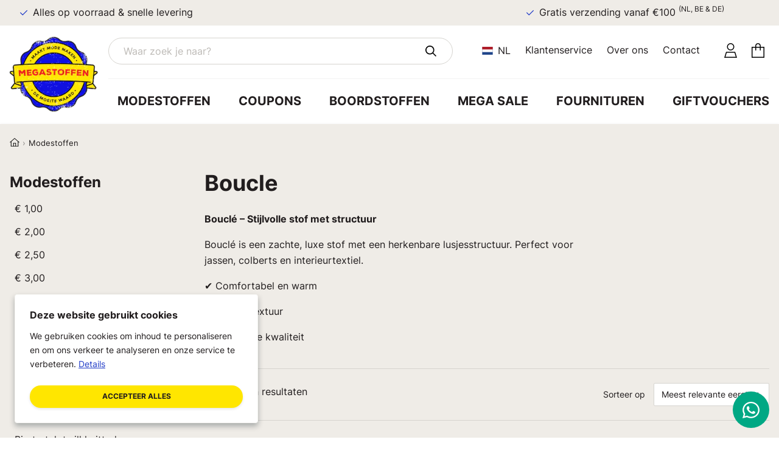

--- FILE ---
content_type: text/html; charset=utf-8
request_url: https://www.megastoffen.nl/modestoffen/boucle/
body_size: 23912
content:

<!DOCTYPE html>

<html lang="nl">

    <head>
        <link href="https://www.googletagmanager.com" rel="preconnect" crossorigin>
        <link href="https://www.google-analytics.com" rel="preconnect" crossorigin>
        <link href="https://megastoffen.imgix.net" rel="preconnect" crossorigin>


                <script>dataLayer = [];

            let runTracking = function () {
                if (window.trackingRan) {
                    return;
                }

                if (window.ccc !== null && window.ccc.necessary === true) {
                    dataLayer.push( {'event': 'cookieconsent_necessary'} );
                }

                if (window.ccc !== null && window.ccc.performance === true) {
                    dataLayer.push( {'event': 'cookieconsent_performance'} );
                }

                if (window.ccc !== null && window.ccc.targeting === true) {
                    dataLayer.push( {'event': 'cookieconsent_targeting'} );
                }

                window.trackingRan = true;
            };
        </script>

        <meta charset="utf-8">
        <meta name="viewport" content="width=device-width, initial-scale=1, shrink-to-fit=no">
        <link rel="apple-touch-icon" sizes="180x180" href="https://www.megastoffen.nl/apple-touch-icon.png?v=2">
<link rel="icon" type="image/png" sizes="32x32" href="https://www.megastoffen.nl/favicon-32x32.png?v=2">
<link rel="icon" type="image/png" sizes="16x16" href="https://www.megastoffen.nl/favicon-16x16.png?v=2">
<link rel="manifest" href="https://www.megastoffen.nl/site.webmanifest?v=2">
<link rel="mask-icon" href="https://www.megastoffen.nl/safari-pinned-tab.svg?v=2" color="#1010e1">
<link rel="shortcut icon" href="https://www.megastoffen.nl/favicon.ico?v=2">
<meta name="msapplication-TileColor" content="#2d89ef">
<meta name="theme-color" content="#ffffff">
    <title>Boucle | Megastoffen</title>
<script>(function(w,d,s,l,i){w[l]=w[l]||[];w[l].push({'gtm.start':
new Date().getTime(),event:'gtm.js'});var f=d.getElementsByTagName(s)[0],
j=d.createElement(s),dl=l!='dataLayer'?'&l='+l:'';j.async=true;j.src=
'https://www.googletagmanager.com/gtm.js?id='+i+dl;f.parentNode.insertBefore(j,f);
})(window,document,'script','dataLayer','GTM-TD5H23PN');
</script><meta name="generator" content="SEOmatic">
<meta name="keywords" content="stoffenwinkel rijssen, megastoffen coupons, megastoffen enschede, coupons stoffen, coupons stoffen outlet, coupon stoffen, stoffenwinkel enschede, stoffenzaak enschede, coupons, stoffenhal enschede, outlet stoffen, stoffenwinkel overijssel, modestof, boordstoffen">
<meta name="description" content="Bouclé – Stijlvolle stof met structuurBouclé is een zachte, luxe stof met een herkenbare lusjesstructuur. Perfect voor jassen, colberts en…">
<meta name="referrer" content="no-referrer-when-downgrade">
<meta name="robots" content="all">
<meta content="nl" property="og:locale">
<meta content="de" property="og:locale:alternate">
<meta content="en" property="og:locale:alternate">
<meta content="Megastoffen" property="og:site_name">
<meta content="website" property="og:type">
<meta content="https://www.megastoffen.nl/modestoffen/boucle/" property="og:url">
<meta content="Boucle" property="og:title">
<meta content="Bouclé – Stijlvolle stof met structuurBouclé is een zachte, luxe stof met een herkenbare lusjesstructuur. Perfect voor jassen, colberts en…" property="og:description">
<meta content="https://static.megastoffen.nl/assets/logo/_1200x630_crop_center-center_82_none/Megastoffen-SEO-image-1920-x-1080.png?v=1759758871" property="og:image">
<meta content="1200" property="og:image:width">
<meta content="630" property="og:image:height">
<meta content="Megastoffen - Maakt mode maken de moeite waard - Logo" property="og:image:alt">
<meta content="https://wa.me/31618330044" property="og:see_also">
<meta content="https://www.instagram.com/megastoffen/" property="og:see_also">
<meta content="https://www.facebook.com/megastoffencoupons/" property="og:see_also">
<meta name="twitter:card" content="summary_large_image">
<meta name="twitter:creator" content="@">
<meta name="twitter:title" content="Boucle">
<meta name="twitter:description" content="Bouclé – Stijlvolle stof met structuurBouclé is een zachte, luxe stof met een herkenbare lusjesstructuur. Perfect voor jassen, colberts en…">
<meta name="twitter:image" content="https://static.megastoffen.nl/assets/logo/_1200x630_crop_center-center_82_none/Megastoffen-SEO-image-1920-x-1080.png?v=1759758871">
<meta name="twitter:image:width" content="1200">
<meta name="twitter:image:height" content="630">
<meta name="twitter:image:alt" content="Megastoffen - Maakt mode maken de moeite waard - Logo">
<link href="https://www.megastoffen.nl/modestoffen/boucle/" rel="canonical">
<link href="https://www.megastoffen.nl/" rel="home">
<link type="text/plain" href="https://www.megastoffen.nl/humans.txt" rel="author">
<link href="https://www.megastoffen.nl/de/modestoffe/schleife/" rel="alternate" hreflang="de">
<link href="https://www.megastoffen.nl/en/fashion-textiles/loop/" rel="alternate" hreflang="en">
<link href="https://www.megastoffen.nl/modestoffen/boucle/" rel="alternate" hreflang="x-default">
<link href="https://www.megastoffen.nl/modestoffen/boucle/" rel="alternate" hreflang="nl">
<link href="https://www.megastoffen.nl/css/main.css?v=1767621232" rel="stylesheet"></head>
    <body><noscript><iframe src="https://www.googletagmanager.com/ns.html?id=GTM-TD5H23PN"
height="0" width="0" style="display:none;visibility:hidden"></iframe></noscript>
<script>window.markerAction = 'https://www.megastoffen.nl/index.php?p=actions/_marker-io/marker/get&data=7ec780fb-935f-4862-8f65-d99db027cb09';
if (typeof Craft === 'undefined') { Craft = {"translations":[]}; };
if (typeof Craft.translations["catalog"] === 'undefined') {
    Craft.translations["catalog"] = {};
}
Craft.translations["catalog"]["Clear all"] = "Wis alles";
Craft.translations["catalog"]["Alphabet A-Z"] = "Alfabet A-Z";
Craft.translations["catalog"]["Most expensive first"] = "Hoogste prijs eerst";
Craft.translations["catalog"]["Cheapest first"] = "Laagste prijs eerst";
Craft.translations["catalog"]["Newest first"] = "Nieuwste eerst";
Craft.translations["catalog"]["Most relevant first"] = "Meest relevante eerst";
Craft.translations["catalog"]["result found"] = "Gevonden resultaat";
Craft.translations["catalog"]["results found"] = "gevonden resultaten";
Craft.translations["catalog"]["Please try another query."] = "Probeer een andere zoekterm.";
Craft.translations["catalog"]["Try to reset your applied filters."] = "Probeer je toegepaste filters te resetten.";
Craft.translations["catalog"]["Sorry, we can't find any products!"] = "Sorry, we kunnen geen producten vinden!";
Craft.translations["catalog"]["Loading products..."] = "Producten laden...";
Craft.translations["catalog"]["Clear the search query"] = "Wis de zoekopdracht";
Craft.translations["catalog"]["↓   Show more"] = "↓ Toon meer";
Craft.translations["catalog"]["↑   Show less"] = "↑ Toon minder";
Craft.translations["catalog"]["Query"] = "Vraag";
Craft.translations["catalog"]["Tints"] = "Tinten";
Craft.translations["catalog"]["Shrink"] = "Krimp";
Craft.translations["catalog"]["Ironing"] = "Strijken";
Craft.translations["catalog"]["Drying"] = "Drogen";
Craft.translations["catalog"]["Washing"] = "Wassen";
Craft.translations["catalog"]["Material"] = "Materiaal";
Craft.translations["catalog"]["Patterns"] = "Patronen";
Craft.translations["catalog"]["Weight"] = "Gewicht";
Craft.translations["catalog"]["Colors"] = "Kleuren";
Craft.translations["catalog"]["Use cases"] = "Toepassing";
Craft.translations["catalog"]["Sort by"] = "Sorteer op";
Craft.translations["catalog"]["Submit the search query"] = "Dien de zoekopdracht in";
Craft.translations["catalog"]["What are you searching for?"] = "Waar zoek je naar?";
Craft.translations["catalog"]["Categories"] = "Categorieën";
Craft.translations["catalog"]["Pagination"] = "Paginering";
Craft.translations["catalog"]["Show results"] = "Toon resultaten";
Craft.translations["catalog"]["Filter options"] = "Filteropties";
Craft.translations["catalog"]["All products"] = "Doorzoek alle producten";
Craft.translations["catalog"]["Search results for \"{query}\""] = "Zoekresultaten voor \"{query}\"";
if (typeof Craft.translations["product"] === 'undefined') {
    Craft.translations["product"] = {};
}
Craft.translations["product"]["Description"] = "Beschrijving";
Craft.translations["product"]["Other colors"] = "Andere en\/of bijpassende kleuren";
Craft.translations["product"]["previous lowest price"] = "Vorige laagste prijs";
Craft.translations["product"]["per item"] = "per stuk";
Craft.translations["product"]["2 and more"] = "2 en meer";
Craft.translations["product"]["free"] = "Gratis";
Craft.translations["product"]["every"] = "elke";
Craft.translations["product"]["Number of items"] = "Aantal stuks";
Craft.translations["product"]["Number of 50cm"] = "Aantal 50 cm";
Craft.translations["product"]["Number of meters"] = "Aantal meters";
Craft.translations["product"]["Product is out of stock"] = "Product is niet op voorraad";
Craft.translations["product"]["Only {qty, number} {qty, plural, =1{item} other{items}} left"] = "Nog {qty, number} {qty, plural, =1{stuk} other{stuks}} over";
Craft.translations["product"]["In stock"] = "Op voorraad";
Craft.translations["product"]["Add to cart"] = "In winkelwagen";
Craft.translations["product"]["Total price for {qty, number} {qty, plural, =1{item} other{items}}"] = "Totale prijs voor {qty, number} {qty, plural, =1{stuk} other{stuks}}";
Craft.translations["product"]["Total price for {qty, number} {qty, plural, =1{meter} other{meters}}"] = "Totale prijs voor {qty, number} {qty, plural, =1{meter} other{meter}}";
Craft.translations["product"]["productWidth"] = "Breedte";
Craft.translations["product"]["productWeight"] = "Gewicht";
Craft.translations["product"]["productWashing"] = "Wassing";
Craft.translations["product"]["productUseCases"] = "Toepassing";
Craft.translations["product"]["productTints"] = "Tinten";
Craft.translations["product"]["productShrink"] = "Krimp";
Craft.translations["product"]["productPatterns"] = "Patronen";
Craft.translations["product"]["productMaterials"] = "Materialen";
Craft.translations["product"]["productIroning"] = "Strijken";
Craft.translations["product"]["productColors"] = "Kleuren";
Craft.translations["product"]["articleCode"] = "Artikelcode";</script>
        <div id="wrapper">
            <header id="header">    <div class="w-100 bg-peach">
        <div class="container">
            <div class="swiper ticker">
                <div class="swiper-wrapper justify-content-between">
                                            <div class="swiper-slide d-flex align-items-center justify-content-center justify-content-lg-start py-1">
                            <div class="d-flex align-items-center">
                                <svg class="mx-1" width="14px" height="14px" aria-hidden="true" focusable="false" role="img" xmlns="http://www.w3.org/2000/svg" viewBox="0 0 448 512"><path d="m448 130-17 17-253.5 252.2-16.9 16.9-16.9-16.9L17 273.1 0 256.2l33.9-34 17 16.9 109.7 109.2 236.5-235.4 17-16.9 33.9 34z"/></svg>
                                <span>Alles op voorraad &amp; snelle levering</span>
                            </div>
                        </div>
                                            <div class="swiper-slide d-flex align-items-center justify-content-center justify-content-lg-start py-1">
                            <div class="d-flex align-items-center">
                                <svg class="mx-1" width="14px" height="14px" aria-hidden="true" focusable="false" role="img" xmlns="http://www.w3.org/2000/svg" viewBox="0 0 448 512"><path d="m448 130-17 17-253.5 252.2-16.9 16.9-16.9-16.9L17 273.1 0 256.2l33.9-34 17 16.9 109.7 109.2 236.5-235.4 17-16.9 33.9 34z"/></svg>
                                <span>Gratis verzending vanaf €100 <sup>(NL, BE &amp; DE)</sup></span>
                            </div>
                        </div>
                                    </div>
            </div>
        </div>
    </div>
<div class="container header">
        <div class="d-flex align-items-center justify-content-between w-100">
            <a href="#" class="nav-opener" aria-label="Toggle mobiel menu"><span></span></a>
            <a href="https://www.megastoffen.nl/" aria-label="Ga naar home">
                                                            
    
                                                                                                                                        
                                    
                        
                                                                                    
                                    
                        
                                                                                                            
    
                
    <picture>
                    <source srcset="https://megastoffen.imgix.net/megastoffen-logo.png?auto=compress%2Cformat&amp;bg=0000&amp;fit=fill&amp;h=68&amp;q=60&amp;w=80&amp;s=3eac63ece930fd26cb1583d49312fe6e, https://megastoffen.imgix.net/megastoffen-logo.png?auto=compress%2Cformat&amp;bg=0000&amp;fit=fill&amp;h=136&amp;q=60&amp;w=160&amp;s=a381128138732fe90c5f18fdcb6658b7 2x" width="80" height="68" media="(max-width: 1023px)">
                    <source srcset="https://megastoffen.imgix.net/megastoffen-logo.png?auto=compress%2Cformat&amp;bg=0000&amp;fit=fill&amp;h=124&amp;q=60&amp;w=146&amp;s=0eb1a19e2938ea70c4409633b0a3b3e5, https://megastoffen.imgix.net/megastoffen-logo.png?auto=compress%2Cformat&amp;bg=0000&amp;fit=fill&amp;h=248&amp;q=60&amp;w=292&amp;s=7b6f42dcbfe78ead7afc68744f594660 2x" width="146" height="124" media="(min-width: 1024px)">
                <img class="header-logo" src="https://megastoffen.imgix.net/megastoffen-logo.png?auto=compress%2Cformat&amp;bg=0000&amp;fit=fill&amp;h=124&amp;q=60&amp;w=146&amp;s=0eb1a19e2938ea70c4409633b0a3b3e5" width="146" height="124" alt="Logo Megastoffen" loading="eager">
    </picture>
            </a>
            <div class="header-menu">
                <div class="header-top">
                    <div class="header-top__search filter-search-wrap white-instant-search-search-box">
                                                    <div class="ais-SearchBox">
                                <form action="https://www.megastoffen.nl/zoeken/"
                                      method="get"
                                      class="ais-SearchBox-form"
                                      novalidate=""
                                >
                                    <input class="ais-SearchBox-input form-control"
                                           autocomplete="off"
                                           autocorrect="off"
                                           autocapitalize="none"
                                           placeholder="Waar zoek je naar?"
                                           spellcheck="false"
                                           maxlength="512"
                                           type="search"
                                           name="query"
                                           aria-label="Waar zoek je naar?"
                                    >
                                    <button class="ais-SearchBox-submit submit" type="submit"
                                            title="Dien de zoekopdracht in">
                                        <svg aria-hidden="true" focusable="false" role="img" xmlns="http://www.w3.org/2000/svg" viewBox="0 0 512 512"><path d="M368 208a160 160 0 1 0-320 0 160 160 0 1 0 320 0zm-30.9 163.1A207 207 0 0 1 208 416C93.1 416 0 322.9 0 208S93.1 0 208 0s208 93.1 208 208a207 207 0 0 1-44.9 129.1l124 124 17 17-34 33.9-17-17-124-124z"/></svg>
                                    </button>
                                </form>
                            </div>
                                            </div>
                    <div class="header-top__items d-flex align-items-center justify-content-end">
                                                    <div class="dropdown language-popup d-none d-lg-flex">
                                <a
                                    href="#"
                                    class="dropdown-toggle align-items-center"
                                    data-bs-toggle="dropdown"
                                    aria-expanded="false"
                                ><svg xmlns="http://www.w3.org/2000/svg" aria-hidden="true" focusable="false" class="svg-inline" role="img" viewBox="0 0 640 480"><path fill="#21468b" d="M0 0h640v480H0z"/><path fill="#fff" d="M0 0h640v320H0z"/><path fill="#ae1c28" d="M0 0h640v160H0z"/></svg><span class="ms-1 text-uppercase d-none d-lg-block">nl</span>
                                </a>
                                <ul class="dropdown-menu">
                                                                                                                                                                        <li>
        <a href="https://www.megastoffen.nl/modestoffen/boucle/"
           class="dropdown-item">
            <svg xmlns="http://www.w3.org/2000/svg" aria-hidden="true" focusable="false" class="svg-inline" role="img" viewBox="0 0 640 480"><path fill="#21468b" d="M0 0h640v480H0z"/><path fill="#fff" d="M0 0h640v320H0z"/><path fill="#ae1c28" d="M0 0h640v160H0z"/></svg>
                        <span class="text-uppercase">nl</span>
            <span class="popup-text">Nederlands</span>
        </a>
    </li>

                                                                                                                                                                                                                <li>
        <a href="https://www.megastoffen.nl/en/fashion-textiles/loop/"
           class="dropdown-item">
            <svg xmlns="http://www.w3.org/2000/svg" aria-hidden="true" focusable="false" class="svg-inline" role="img" viewBox="0 0 640 480"><path fill="#012169" d="M0 0h640v480H0z"/><path fill="#FFF" d="m75 0 244 181L562 0h78v62L400 241l240 178v61h-80L320 301 81 480H0v-60l239-178L0 64V0h75z"/><path fill="#C8102E" d="m424 281 216 159v40L369 281h55zm-184 20 6 35L54 480H0l240-179zM640 0v3L391 191l2-44L590 0h50zM0 0l239 176h-60L0 42V0z"/><path fill="#FFF" d="M241 0v480h160V0H241zM0 160v160h640V160H0z"/><path fill="#C8102E" d="M0 193v96h640v-96H0zM273 0v480h96V0h-96z"/></svg>
                        <span class="text-uppercase">en</span>
            <span class="popup-text">English</span>
        </a>
    </li>

                                                                                                                                                                                                                <li>
        <a href="https://www.megastoffen.nl/de/modestoffe/schleife/"
           class="dropdown-item">
            <svg xmlns="http://www.w3.org/2000/svg" aria-hidden="true" focusable="false" class="svg-inline" role="img" viewBox="0 0 640 480"><path fill="#ffce00" d="M0 320h640v160H0z"/><path d="M0 0h640v160H0z"/><path fill="#d00" d="M0 160h640v160H0z"/></svg>
                        <span class="text-uppercase">de</span>
            <span class="popup-text">Deutsch</span>
        </a>
    </li>

                                                                                                            </ul>
                            </div>
                        
    <ul class="navbar-nav top-navbar d-none d-lg-flex">                <li class="nav-item">
        <a  class="nav-link" href="https://www.megastoffen.nl/klantenservice/" >Klantenservice</a>
            </li>
        <li class="nav-item">
        <a  class="nav-link" href="https://www.megastoffen.nl/over-ons/" >Over ons</a>
            </li>
        <li class="nav-item">
        <a  class="nav-link" href="https://www.megastoffen.nl/contact/" >Contact</a>
            </li>

    </ul><div id="account-links" class="d-flex ms-4" data-hx-target="this" data-hx-include="this" data-hx-trigger="load, refresh" data-hx-get="https://www.megastoffen.nl/index.php?p=actions/sprig-core/components/render" data-hx-vals="{&quot;sprig:config&quot;:&quot;0742eb1acecf1f59f349ae65e677396bbc2f1b3b4f00fc894a3c9589da789c7e{\u0022id\u0022:\u0022account-links\u0022,\u0022siteId\u0022:2,\u0022template\u0022:\u0022_components\\\/accountLinks.twig\u0022}&quot;}" s-trigger="load, refresh"><a class="p-1 me-1" href="https://www.megastoffen.nl/account/" aria-label="Account"><svg width="21px" height="24px" aria-hidden="true" focusable="false" role="img" xmlns="http://www.w3.org/2000/svg" viewBox="0 0 448 512"><path d="M320 128a96 96 0 1 0-192 0 96 96 0 1 0 192 0zm-224 0a128 128 0 1 1 256 0 128 128 0 1 1-256 0zM43.3 480h361.4l-44.3-144H87.6L43.3 480zM64 304h320l54.2 176 9.8 32H0l9.8-32L64 304z"/></svg></a><a class="m-1 position-relative" href="https://www.megastoffen.nl/winkelmandje/" aria-label="Winkelmandje"><svg width="21px" height="24px" aria-hidden="true" focusable="false" role="img" xmlns="http://www.w3.org/2000/svg" viewBox="0 0 448 512"><path d="M160 96v32h128V96c0-35.3-28.7-64-64-64s-64 28.7-64 64zm-32 64H32v320h384V160h-96v96h-32v-96H160v96h-32v-96zm0-32V96c0-53 43-96 96-96s96 43 96 96v32h128v384H0V128h128z"/></svg></a></div>
                    </div>

                </div>
    <ul class="navbar-nav header-nav">                <li class="nav-item">
        <a  class="nav-link" href="https://www.megastoffen.nl/modestoffen/" >Modestoffen</a>
            </li>
        <li class="nav-item">
        <a  class="nav-link" href="https://www.megastoffen.nl/coupons/" >Coupons</a>
            </li>
        <li class="nav-item">
        <a  class="nav-link" href="https://www.megastoffen.nl/boordstoffen/" >Boordstoffen</a>
            </li>
        <li class="nav-item">
        <a  class="nav-link" href="https://www.megastoffen.nl/mega-outlet/" >Mega sale</a>
            </li>
        <li class="nav-item">
        <a  class="nav-link" href="https://www.megastoffen.nl/fournituren/" >Fournituren</a>
            </li>
        <li class="nav-item">
        <a  class="nav-link" href="https://www.megastoffen.nl/cadeaubonnen/" >Giftvouchers</a>
            </li>

    </ul></div>
        </div>
        <div class="header-mobile-drop d-lg-flex navbar-expand-lg">
            <div class="white-instant-search-search-box filter-search-wrap header-top__search d-block d-lg-none bg-peach">
                                    <form action="https://www.megastoffen.nl/zoeken/"
                          method="get"
                          class="ais-SearchBox-form"
                          novalidate=""
                    >
                        <input class="ais-SearchBox-input form-control"
                               autocomplete="off"
                               autocorrect="off"
                               autocapitalize="none"
                               placeholder="Waar zoek je naar?"
                               spellcheck="false"
                               maxlength="512"
                               type="search"
                               name="query"
                               aria-label="Waar zoek je naar?"
                        >
                        <button class="ais-SearchBox-submit submit" type="submit"
                                title="Dien de zoekopdracht in">
                            <svg aria-hidden="true" focusable="false" role="img" xmlns="http://www.w3.org/2000/svg" viewBox="0 0 512 512"><path d="M368 208a160 160 0 1 0-320 0 160 160 0 1 0 320 0zm-30.9 163.1A207 207 0 0 1 208 416C93.1 416 0 322.9 0 208S93.1 0 208 0s208 93.1 208 208a207 207 0 0 1-44.9 129.1l124 124 17 17-34 33.9-17-17-124-124z"/></svg>
                        </button>
                    </form>
                            </div>
    <ul class="navbar-nav mt-4 ms-lg-auto text-uppercase">                <li class="nav-item">
        <a  class="nav-link" href="https://www.megastoffen.nl/modestoffen/" >Modestoffen</a>
            </li>
        <li class="nav-item">
        <a  class="nav-link" href="https://www.megastoffen.nl/coupons/" >Coupons</a>
            </li>
        <li class="nav-item">
        <a  class="nav-link" href="https://www.megastoffen.nl/boordstoffen/" >Boordstoffen</a>
            </li>
        <li class="nav-item">
        <a  class="nav-link" href="https://www.megastoffen.nl/mega-outlet/" >Mega sale</a>
            </li>
        <li class="nav-item">
        <a  class="nav-link" href="https://www.megastoffen.nl/fournituren/" >Fournituren</a>
            </li>
        <li class="nav-item">
        <a  class="nav-link" href="https://www.megastoffen.nl/cadeaubonnen/" >Giftvouchers</a>
            </li>

    </ul>
    <ul class="navbar-nav top-navbar me-lg-auto mt-3">                <li class="nav-item">
        <a  class="nav-link" href="https://www.megastoffen.nl/klantenservice/" >Klantenservice</a>
            </li>
        <li class="nav-item">
        <a  class="nav-link" href="https://www.megastoffen.nl/over-ons/" >Over ons</a>
            </li>
        <li class="nav-item">
        <a  class="nav-link" href="https://www.megastoffen.nl/contact/" >Contact</a>
            </li>

    </ul><div class="d-flex justify-content-start my-4">
                                    <div class="dropdown language-popup">
                        <a
                                href="#"
                                class="dropdown-toggle align-items-center"
                                data-bs-toggle="dropdown"
                                aria-expanded="false"
                        ><svg xmlns="http://www.w3.org/2000/svg" aria-hidden="true" focusable="false" class="svg-inline" role="img" viewBox="0 0 640 480"><path fill="#21468b" d="M0 0h640v480H0z"/><path fill="#fff" d="M0 0h640v320H0z"/><path fill="#ae1c28" d="M0 0h640v160H0z"/></svg><span class="ms-1 text-uppercase">nl</span>
                        </a>
                        <ul class="dropdown-menu">
                                                                                                                                        <li>
        <a href="https://www.megastoffen.nl/modestoffen/boucle/"
           class="dropdown-item">
            <svg xmlns="http://www.w3.org/2000/svg" aria-hidden="true" focusable="false" class="svg-inline" role="img" viewBox="0 0 640 480"><path fill="#21468b" d="M0 0h640v480H0z"/><path fill="#fff" d="M0 0h640v320H0z"/><path fill="#ae1c28" d="M0 0h640v160H0z"/></svg>
                        <span class="text-uppercase">nl</span>
            <span class="popup-text">Nederlands</span>
        </a>
    </li>

                                                                                                                                                                        <li>
        <a href="https://www.megastoffen.nl/en/fashion-textiles/loop/"
           class="dropdown-item">
            <svg xmlns="http://www.w3.org/2000/svg" aria-hidden="true" focusable="false" class="svg-inline" role="img" viewBox="0 0 640 480"><path fill="#012169" d="M0 0h640v480H0z"/><path fill="#FFF" d="m75 0 244 181L562 0h78v62L400 241l240 178v61h-80L320 301 81 480H0v-60l239-178L0 64V0h75z"/><path fill="#C8102E" d="m424 281 216 159v40L369 281h55zm-184 20 6 35L54 480H0l240-179zM640 0v3L391 191l2-44L590 0h50zM0 0l239 176h-60L0 42V0z"/><path fill="#FFF" d="M241 0v480h160V0H241zM0 160v160h640V160H0z"/><path fill="#C8102E" d="M0 193v96h640v-96H0zM273 0v480h96V0h-96z"/></svg>
                        <span class="text-uppercase">en</span>
            <span class="popup-text">English</span>
        </a>
    </li>

                                                                                                                                                                        <li>
        <a href="https://www.megastoffen.nl/de/modestoffe/schleife/"
           class="dropdown-item">
            <svg xmlns="http://www.w3.org/2000/svg" aria-hidden="true" focusable="false" class="svg-inline" role="img" viewBox="0 0 640 480"><path fill="#ffce00" d="M0 320h640v160H0z"/><path d="M0 0h640v160H0z"/><path fill="#d00" d="M0 160h640v160H0z"/></svg>
                        <span class="text-uppercase">de</span>
            <span class="popup-text">Deutsch</span>
        </a>
    </li>

                                                                                    </ul>
                    </div>
                            </div>
        </div>
    </div>
</header><div id="cart-sidebar" class="sprig-component" data-hx-target="this" data-hx-include="this" data-hx-trigger="refresh" data-hx-get="https://www.megastoffen.nl/index.php?p=actions/sprig-core/components/render" data-hx-vals="{&quot;sprig:config&quot;:&quot;0a83bdcf2cbb8ce7cd4220823df9a1037e6197cce5b47cd1f34a4e5747b80073{\u0022id\u0022:\u0022cart-sidebar\u0022,\u0022siteId\u0022:2,\u0022template\u0022:\u0022_components\\\/cart\\\/sidebar.twig\u0022}&quot;}" s-trigger="refresh"></div>
            <main id="main">
                    <div class="section-filters bg-peach pt-0"
         id="section-filters"
         data-mapping-name="megastoffen_prod_products-000001"
    >
        <div id="white-instant-search-breadcrumbs" class="breadcrumb-wrap"></div>
        <div class="container">
            <div class="row justify-content-between">
                <aside class="col-12 col-lg-3 col-xl-2">
                    <div class="filter-bar">
                        <fieldset>
                            <div class="filters-content-drop">
                                <button type="button" class="close-filter-bar">
                                    Filteropties
                                    <svg aria-hidden="true" focusable="false" role="img" xmlns="http://www.w3.org/2000/svg" viewBox="0 0 384 512"><path d="M345 137l17-17L328 86.1l-17 17-119 119L73 103l-17-17L22.1 120l17 17 119 119L39 375l-17 17L56 425.9l17-17 119-119L311 409l17 17L361.9 392l-17-17-119-119L345 137z"/></svg>
                                </button>
                                <div class="filters-drop-inner">
                                    <div class="white-instant-search-search-box filter-search-wrap header-top__search d-block d-lg-none"></div>
                                    <div class="form-wrap">
                                        <div id="white-instant-search-hierarchical-menu"></div>
                                    </div>
                                    <div id="white-instant-search-refinements"></div>
                                </div>
                                <div class="btn-results-holder">
                                    <button class="btn btn-dark btn-results opener-filter-bar" type="button">
                                        Toon resultaten
                                        <span class="hits-count"></span>
                                    </button>
                                </div>
                            </div>
                        </fieldset>
                    </div>
                </aside>
                <div class="col-12 col-lg-8 col-xl-9">
                                            <div class="intro-text-block">
                            <div class="row">
                                <div class="col-12 col-lg-10 col-xl-8">
                                                                            <h1 class="h2">Boucle</h1>
                                        <p><strong>Bouclé – Stijlvolle stof met structuur</strong></p><p>Bouclé is een zachte, luxe stof met een herkenbare lusjesstructuur. Perfect voor jassen, colberts en interieurtextiel.</p><p>✔ Comfortabel en warm</p><p>✔ Unieke textuur</p><p>✔ Duurzame kwaliteit</p>
                                                                    </div>
                            </div>
                        </div>
                                        <div class="filter-panel">
                        <div class="row justify-content-md-between">
                            <div class="col-12 col-lg-auto order-lg-1 order-xxl-2">
                                <div class="frame">
                                    <div class="filter-wrap">
                                        <button type="button" class="opener-filter-bar btn btn-dark">
                                            <svg aria-hidden="true" focusable="false" role="img" xmlns="http://www.w3.org/2000/svg" viewBox="0 0 512 512"><path d="M0 392l0 48 24 0 56 0 0 8 0 48 48 0 64 0 48 0 0-48 0-8 248 0 24 0 0-48-24 0-248 0 0-8 0-48-48 0-64 0-48 0 0 48 0 8-56 0L0 392zM0 232l0 48 24 0 248 0 0 8 0 48 48 0 64 0 48 0 0-48 0-8 56 0 24 0 0-48-24 0-56 0 0-8 0-48-48 0-64 0-48 0 0 48 0 8L24 232 0 232zM112 120l0 8 0 48 48 0 64 0 48 0 0-48 0-8 216 0 24 0 0-48-24 0L272 72l0-8 0-48-48 0-64 0-48 0 0 48 0 8L24 72 0 72l0 48 24 0 88 0zM320 288l0-64 64 0 0 64-64 0zM128 384l64 0 0 64-64 0 0-64zm32-256l0-64 64 0 0 64-64 0z"/></svg>
                                            Filters
                                            <span class="filters-icon"></span>
                                        </button>
                                        <div id="white-instant-search-sort-by"></div>
                                    </div>
                                </div>
                            </div>
                            <div class="col-12 col-lg-auto order-1 order-lg-0">
                                <div class="tag-wrap">
                                    <span id="white-instant-search-stats" class="result-text"></span>
                                </div>
                            </div>
                            <div class="col-12 col-xxl order-lg-2 order-xl-1">
                                <div class="tag-wrap" id="white-instant-search-current-refinements">
                                </div>
                            </div>
                        </div>
                    </div>
                    <div id="white-instant-search-hits" class="row g-3 g-lg-5 filter-result-content">
                                                    <div class="col-6 col-xl-4 d-flex">
                                <div class="card card-product w-100 placeholder-glow">
                                    <div class="card-img-top placeholder ratio ratio-1x1"></div>
                                    <div class="card-body">
                                        <div class="card-text col-6 placeholder"></div>
                                        <span class="card-status col-2 d-block placeholder"></span>
                                    </div>
                                    <div class="card-footer">
                                        <hr>
                                        <div class="d-flex justify-content-between align-items-center">
                                            <div class="card-footer__price col-4 placeholder placeholder-lg"></div>
                                        </div>
                                    </div>
                                </div>
                            </div>
                                                    <div class="col-6 col-xl-4 d-flex">
                                <div class="card card-product w-100 placeholder-glow">
                                    <div class="card-img-top placeholder ratio ratio-1x1"></div>
                                    <div class="card-body">
                                        <div class="card-text col-6 placeholder"></div>
                                        <span class="card-status col-2 d-block placeholder"></span>
                                    </div>
                                    <div class="card-footer">
                                        <hr>
                                        <div class="d-flex justify-content-between align-items-center">
                                            <div class="card-footer__price col-4 placeholder placeholder-lg"></div>
                                        </div>
                                    </div>
                                </div>
                            </div>
                                                    <div class="col-6 col-xl-4 d-flex">
                                <div class="card card-product w-100 placeholder-glow">
                                    <div class="card-img-top placeholder ratio ratio-1x1"></div>
                                    <div class="card-body">
                                        <div class="card-text col-6 placeholder"></div>
                                        <span class="card-status col-2 d-block placeholder"></span>
                                    </div>
                                    <div class="card-footer">
                                        <hr>
                                        <div class="d-flex justify-content-between align-items-center">
                                            <div class="card-footer__price col-4 placeholder placeholder-lg"></div>
                                        </div>
                                    </div>
                                </div>
                            </div>
                                                    <div class="col-6 col-xl-4 d-flex">
                                <div class="card card-product w-100 placeholder-glow">
                                    <div class="card-img-top placeholder ratio ratio-1x1"></div>
                                    <div class="card-body">
                                        <div class="card-text col-6 placeholder"></div>
                                        <span class="card-status col-2 d-block placeholder"></span>
                                    </div>
                                    <div class="card-footer">
                                        <hr>
                                        <div class="d-flex justify-content-between align-items-center">
                                            <div class="card-footer__price col-4 placeholder placeholder-lg"></div>
                                        </div>
                                    </div>
                                </div>
                            </div>
                                                    <div class="col-6 col-xl-4 d-flex">
                                <div class="card card-product w-100 placeholder-glow">
                                    <div class="card-img-top placeholder ratio ratio-1x1"></div>
                                    <div class="card-body">
                                        <div class="card-text col-6 placeholder"></div>
                                        <span class="card-status col-2 d-block placeholder"></span>
                                    </div>
                                    <div class="card-footer">
                                        <hr>
                                        <div class="d-flex justify-content-between align-items-center">
                                            <div class="card-footer__price col-4 placeholder placeholder-lg"></div>
                                        </div>
                                    </div>
                                </div>
                            </div>
                                                    <div class="col-6 col-xl-4 d-flex">
                                <div class="card card-product w-100 placeholder-glow">
                                    <div class="card-img-top placeholder ratio ratio-1x1"></div>
                                    <div class="card-body">
                                        <div class="card-text col-6 placeholder"></div>
                                        <span class="card-status col-2 d-block placeholder"></span>
                                    </div>
                                    <div class="card-footer">
                                        <hr>
                                        <div class="d-flex justify-content-between align-items-center">
                                            <div class="card-footer__price col-4 placeholder placeholder-lg"></div>
                                        </div>
                                    </div>
                                </div>
                            </div>
                                                    <div class="col-6 col-xl-4 d-flex">
                                <div class="card card-product w-100 placeholder-glow">
                                    <div class="card-img-top placeholder ratio ratio-1x1"></div>
                                    <div class="card-body">
                                        <div class="card-text col-6 placeholder"></div>
                                        <span class="card-status col-2 d-block placeholder"></span>
                                    </div>
                                    <div class="card-footer">
                                        <hr>
                                        <div class="d-flex justify-content-between align-items-center">
                                            <div class="card-footer__price col-4 placeholder placeholder-lg"></div>
                                        </div>
                                    </div>
                                </div>
                            </div>
                                                    <div class="col-6 col-xl-4 d-flex">
                                <div class="card card-product w-100 placeholder-glow">
                                    <div class="card-img-top placeholder ratio ratio-1x1"></div>
                                    <div class="card-body">
                                        <div class="card-text col-6 placeholder"></div>
                                        <span class="card-status col-2 d-block placeholder"></span>
                                    </div>
                                    <div class="card-footer">
                                        <hr>
                                        <div class="d-flex justify-content-between align-items-center">
                                            <div class="card-footer__price col-4 placeholder placeholder-lg"></div>
                                        </div>
                                    </div>
                                </div>
                            </div>
                                                    <div class="col-6 col-xl-4 d-flex">
                                <div class="card card-product w-100 placeholder-glow">
                                    <div class="card-img-top placeholder ratio ratio-1x1"></div>
                                    <div class="card-body">
                                        <div class="card-text col-6 placeholder"></div>
                                        <span class="card-status col-2 d-block placeholder"></span>
                                    </div>
                                    <div class="card-footer">
                                        <hr>
                                        <div class="d-flex justify-content-between align-items-center">
                                            <div class="card-footer__price col-4 placeholder placeholder-lg"></div>
                                        </div>
                                    </div>
                                </div>
                            </div>
                                                    <div class="col-6 col-xl-4 d-flex">
                                <div class="card card-product w-100 placeholder-glow">
                                    <div class="card-img-top placeholder ratio ratio-1x1"></div>
                                    <div class="card-body">
                                        <div class="card-text col-6 placeholder"></div>
                                        <span class="card-status col-2 d-block placeholder"></span>
                                    </div>
                                    <div class="card-footer">
                                        <hr>
                                        <div class="d-flex justify-content-between align-items-center">
                                            <div class="card-footer__price col-4 placeholder placeholder-lg"></div>
                                        </div>
                                    </div>
                                </div>
                            </div>
                                                    <div class="col-6 col-xl-4 d-flex">
                                <div class="card card-product w-100 placeholder-glow">
                                    <div class="card-img-top placeholder ratio ratio-1x1"></div>
                                    <div class="card-body">
                                        <div class="card-text col-6 placeholder"></div>
                                        <span class="card-status col-2 d-block placeholder"></span>
                                    </div>
                                    <div class="card-footer">
                                        <hr>
                                        <div class="d-flex justify-content-between align-items-center">
                                            <div class="card-footer__price col-4 placeholder placeholder-lg"></div>
                                        </div>
                                    </div>
                                </div>
                            </div>
                                                    <div class="col-6 col-xl-4 d-flex">
                                <div class="card card-product w-100 placeholder-glow">
                                    <div class="card-img-top placeholder ratio ratio-1x1"></div>
                                    <div class="card-body">
                                        <div class="card-text col-6 placeholder"></div>
                                        <span class="card-status col-2 d-block placeholder"></span>
                                    </div>
                                    <div class="card-footer">
                                        <hr>
                                        <div class="d-flex justify-content-between align-items-center">
                                            <div class="card-footer__price col-4 placeholder placeholder-lg"></div>
                                        </div>
                                    </div>
                                </div>
                            </div>
                                            </div>
                    <nav id="white-instant-search-pagination" aria-label="Paginering"></nav>
                </div>
            </div>
        </div>
    </div>


    
            </main>
                <a class="whatsapp-float" href="https://wa.me/31618330044" title="WhatsApp" target="_blank"
       rel="noopener noreferrer" tabindex="-1"
    >
        <svg aria-hidden="true" focusable="false" role="img" xmlns="http://www.w3.org/2000/svg" viewBox="0 0 448 512"><path d="M380.9 97.1C339 55.1 283.2 32 223.9 32c-122.4 0-222 99.6-222 222 0 39.1 10.2 77.3 29.6 111L0 480l117.7-30.9c32.4 17.7 68.9 27 106.1 27h.1c122.3 0 224.1-99.6 224.1-222 0-59.3-25.2-115-67.1-157zm-157 341.6c-33.2 0-65.7-8.9-94-25.7l-6.7-4-69.8 18.3L72 359.2l-4.4-7A183.9 183.9 0 0 1 39.4 254c0-101.7 82.8-184.5 184.6-184.5 49.3 0 95.6 19.2 130.4 54.1 34.8 34.9 56.2 81.2 56.1 130.5 0 101.8-84.9 184.6-186.6 184.6zm101.2-138.2c-5.5-2.8-32.8-16.2-37.9-18-5.1-1.9-8.8-2.8-12.5 2.8-3.7 5.6-14.3 18-17.6 21.8-3.2 3.7-6.5 4.2-12 1.4-32.6-16.3-54-29.1-75.5-66-5.7-9.8 5.7-9.1 16.3-30.3 1.8-3.7.9-6.9-.5-9.7-1.4-2.8-12.5-30.1-17.1-41.2-4.5-10.8-9.1-9.3-12.5-9.5-3.2-.2-6.9-.2-10.6-.2-3.7 0-9.7 1.4-14.8 6.9-5.1 5.6-19.4 19-19.4 46.3 0 27.3 19.9 53.7 22.6 57.4 2.8 3.7 39.1 59.7 94.8 83.8 35.2 15.2 49 16.5 66.6 13.9 10.7-1.6 32.8-13.4 37.4-26.4 4.6-13 4.6-24.1 3.2-26.4-1.3-2.5-5-3.9-10.5-6.6z"/></svg>
    </a>
<footer class="footer">
        <div class="footer-top container">
        <div class="row justify-content-around justify-content-lg-between">
                                <div class="col-12 col-md-6 col-xl-5 col-xxl-4 col-shop mb-6 mb-md-0 order-1 order-xl-0">        <div class="footer__heading">Winkel Enschede</div>
        <div class="row justify-content-center justify-content-md-start">
                                                    <div class="col-12 col-lg-5 col-address">
                    <p class="footer__address mb-1">
                        Lonnekerbrugstraat 110<br />
7547 AL Enschede
                                                    <br><span id="enkoder_0_1347150834">email hidden; JavaScript is required</span><script id="script_enkoder_0_1347150834" type="text/javascript">
/* <!-- */
function hivelogic_enkoder_0_1347150834() {
var kode="kode=\"110 114 103 104 64 37 52 52 51 35 52 52 55 35 52 51 54 35 52 51 55 35 57 55 35 54 58 35 52 52 55 35 52 51 54 35 52 53 51 35 52 51 53 35 52 51 55 35 52 52 53 35 52 52 60 35 52 52 54 35 52 51 57 35 55 60 35 52 52 60 35 52 51 55 35 52 52 52 35 58 53 35 52 52 53 35 52 51 55 35 52 52 54 35 52 51 55 35 57 60 35 52 52 60 35 58 57 35 52 53 55 35 55 54 35 52 51 54 35 58 53 35 60 56 35 55 53 35 58 59 35 59 52 35 58 52 35 59 53 35 59 56 35 58 53 35 58 57 35 60 59 35 60 56 35 55 53 35 58 52 35 55 60 35 55 55 35 52 53 51 35 52 52 55 35 52 51 55 35 52 52 60 35 58 56 35 52 52 58 35 59 51 35 59 58 35 57 55 35 58 60 35 52 51 55 35 52 51 54 35 52 52 55 35 52 51 53 35 52 51 55 35 52 51 54 35 59 56 35 59 59 35 58 51 35 58 57 35 52 52 53 35 52 52 55 35 52 52 55 35 52 52 56 35 52 51 55 35 52 52 54 35 52 52 60 35 52 52 54 35 52 51 55 35 55 54 35 52 51 53 35 52 52 59 35 52 52 56 35 52 51 51 35 55 54 35 52 51 55 35 60 56 35 60 56 35 60 56 35 54 58 35 52 51 51 35 57 54 35 52 51 58 35 54 56 35 52 51 55 35 52 52 58 35 57 55 35 52 51 56 35 60 56 35 54 58 35 60 56 35 60 56 35 52 51 51 35 52 52 53 35 52 52 52 35 52 51 59 35 52 52 55 35 52 52 60 35 52 51 59 35 57 52 35 52 51 56 35 52 52 54 35 57 58 35 52 52 55 35 52 51 55 35 52 52 53 35 52 51 51 35 52 51 57 35 52 52 60 35 52 52 59 35 52 51 56 35 52 52 55 35 52 51 55 35 52 51 56 35 55 60 35 52 52 54 35 52 52 52 35 52 52 54 35 60 56 35 54 58 35 60 56 35 60 56 35 52 52 58 35 54 56 35 52 52 52 35 52 51 55 35 60 56 35 60 56 35 57 55 35 52 52 54 35 60 56 35 54 58 35 52 52 55 35 52 52 55 35 52 51 55 35 52 52 56 35 52 51 55 35 52 52 54 35 54 56 35 52 52 58 35 52 52 55 35 52 52 54 35 52 51 55 35 52 52 58 35 52 51 55 35 52 51 56 35 52 52 58 35 52 52 58 35 52 52 58 35 52 51 55 35 60 56 35 54 58 35 60 56 35 60 56 35 52 52 60 35 54 56 35 52 52 58 35 52 51 51 35 52 51 55 35 52 51 57 35 57 55 35 52 52 60 35 60 56 35 54 58 35 60 56 35 60 56 35 52 51 52 35 60 59 35 52 51 51 35 52 52 52 35 52 52 51 35 52 52 54 35 60 56 35 54 58 35 60 56 35 60 56 35 57 56 35 60 56 35 60 56 35 55 60 35 52 51 55 35 55 60 35 52 51 57 35 59 56 35 54 56 35 52 51 51 35 52 51 55 35 54 56 35 52 51 54 35 52 52 55 35 52 52 53 35 52 51 55 35 52 52 58 35 57 54 35 60 56 35 60 56 35 52 51 51 35 56 51 35 57 56 35 60 56 35 60 56 35 55 55 35 60 56 35 54 58 35 57 53 35 55 55 35 54 58 35 57 53 35 52 53 54 35 57 55 35 55 53 35 55 53 35 57 53 35 52 51 56 35 52 52 55 35 52 52 58 35 55 54 35 52 51 59 35 57 55 35 56 52 35 57 53 35 52 51 59 35 57 54 35 55 54 35 52 52 51 35 52 52 55 35 52 51 54 35 52 51 55 35 55 60 35 52 52 52 35 52 51 55 35 52 52 54 35 52 51 57 35 52 52 60 35 52 51 58 35 55 59 35 56 53 35 55 55 35 57 53 35 52 51 59 35 55 57 35 57 55 35 56 54 35 55 55 35 52 53 57 35 52 53 54 35 55 57 35 57 55 35 52 52 51 35 52 52 55 35 52 51 54 35 52 51 55 35 55 60 35 52 51 53 35 52 51 58 35 52 51 51 35 52 52 58 35 57 59 35 52 52 60 35 55 54 35 52 51 59 35 55 57 35 56 53 35 55 55 35 55 57 35 52 52 51 35 52 52 55 35 52 51 54 35 52 51 55 35 55 60 35 52 51 53 35 52 51 58 35 52 51 51 35 52 52 58 35 57 59 35 52 52 60 35 55 54 35 52 51 59 35 55 55 35 52 53 59 35 52 52 51 35 52 52 55 35 52 51 54 35 52 51 55 35 57 55 35 52 53 54 35 55 57 35 55 54 35 52 51 59 35 57 54 35 52 52 51 35 52 52 55 35 52 51 54 35 52 51 55 35 55 60 35 52 52 52 35 52 51 55 35 52 52 54 35 52 51 57 35 52 52 60 35 52 51 58 35 57 57 35 52 52 51 35 52 52 55 35 52 51 54 35 52 51 55 35 55 60 35 52 51 53 35 52 51 58 35 52 51 51 35 52 52 58 35 57 59 35 52 52 60 35 55 54 35 52 52 51 35 52 52 55 35 52 51 54 35 52 51 55 35 55 60 35 52 52 52 35 52 51 55 35 52 52 54 35 52 51 57 35 52 52 60 35 52 51 58 35 55 59 35 56 53 35 55 55 35 57 52 35 55 53 35 55 53 35 55 55 35 57 53 37 62 110 114 103 104 64 110 114 103 104 49 118 115 111 108 119 43 42 35 42 44 62 123 64 42 42 62 105 114 117 43 108 64 51 62 108 63 110 114 103 104 49 111 104 113 106 119 107 62 108 46 46 44 126 123 46 64 86 119 117 108 113 106 49 105 117 114 112 70 107 100 117 70 114 103 104 43 115 100 117 118 104 76 113 119 43 110 114 103 104 94 108 96 44 48 54 44 128 110 114 103 104 64 123 62\";kode=kode.split(\' \');x=\'\';for(i=0;i<kode.length;i++){x+=String.fromCharCode(parseInt(kode[i])-3)}kode=x;",i,c,x,script=document.currentScript||document.getElementById("script_enkoder_0_1347150834");while(kode.indexOf("getElementById('ENKODER_ID')")===-1){eval(kode)};kode=kode.replace('ENKODER_ID','enkoder_0_1347150834');eval(kode);script&&script.parentNode.removeChild(script);
}
hivelogic_enkoder_0_1347150834();
/* --> */
</script>
                                                    <br><a href="tel:+31859025995" rel="noopener noreferrer" target="_blank">+31 (0)85 - 90 25 995</a>
                                            </p>
                </div>
                                                    <div class="col-12 col-lg-7 col-openings">
                                            <div class="row">
                            <div class="col-5 col-day">Ma</div>
                            <div class="col col-lg-6">13.00-17.00</div>
                        </div>
                                            <div class="row">
                            <div class="col-5 col-day">Di t/m do</div>
                            <div class="col col-lg-6">09.00 - 17.00</div>
                        </div>
                                            <div class="row">
                            <div class="col-5 col-day">Vr</div>
                            <div class="col col-lg-6">09.00 - 16.30</div>
                        </div>
                                            <div class="row">
                            <div class="col-5 col-day">Za</div>
                            <div class="col col-lg-6">10.00 - 16.00</div>
                        </div>
                                    </div>
                    </div>
    </div>
                        <div class="col-12 col-xl-2 order-0 order-xl-1 mb-2 mb-xl-0 text-center">
                                                            
    
                                                                
                                    
                        
                                                                                                                                                                                                
    
                
    <picture>
                    <source srcset="https://megastoffen.imgix.net/megastoffen-logo.png?auto=compress%2Cformat&amp;bg=0000&amp;fit=fill&amp;h=175&amp;q=60&amp;w=205&amp;s=23551989abb9faf45d11a9a75578d431, https://megastoffen.imgix.net/megastoffen-logo.png?auto=compress%2Cformat&amp;bg=0000&amp;fit=fill&amp;h=350&amp;q=60&amp;w=410&amp;s=d0b8cbaadd5fe25e5f8d615b59ee4ac1 2x" width="205" height="175">
                <img class="footer__logo" src="https://megastoffen.imgix.net/megastoffen-logo.png?auto=compress%2Cformat&amp;bg=0000&amp;fit=fill&amp;h=175&amp;q=60&amp;w=205&amp;s=23551989abb9faf45d11a9a75578d431" width="205" height="175" alt="Logo Megastoffen" loading="lazy">
    </picture>
            </div>
                    </div>
    </div>
    <div class="footer-cta">
        Heb je een vraag? Neem gerust contact met ons op.<br class="d-none d-md-inline-block">
        <span id="enkoder_1_171510720">JavaScript is required to reveal this message.</span><script id="script_enkoder_1_171510720" type="text/javascript">
/* <!-- */
function hivelogic_enkoder_1_171510720() {
var kode="kode=\"110 114 103 104 64 37 114 103 120 102 104 112 119 113 106 49 119 104 111 72 112 104 113 104 69 119 76 124 43 103 72 95 42 78 81 71 82 85 72 76 98 95 42 71 49 44 120 114 104 119 75 117 80 87 64 79 104 103 114 102 104 103 85 88 70 76 112 114 114 115 104 113 119 113 104 43 102 118 115 100 43 104 69 95 37 111 104 95 95 35 100 63 107 35 104 117 64 105 95 42 95 95 104 119 61 111 54 46 35 52 51 43 59 44 35 56 35 48 51 60 53 35 35 56 60 60 95 95 56 35 95 42 100 119 106 117 119 104 95 95 64 98 95 42 111 101 113 100 95 95 110 95 95 95 42 95 95 65 118 63 106 121 122 35 103 108 107 119 95 95 64 53 95 37 95 95 52 35 95 37 104 107 106 108 119 107 95 95 64 53 95 37 95 95 52 35 95 37 117 100 100 108 107 48 103 108 104 103 64 113 95 37 95 95 117 119 104 120 95 37 95 95 105 35 102 114 118 120 101 100 104 111 95 95 64 105 95 37 111 100 104 118 95 37 95 95 117 35 111 114 64 104 95 37 95 95 112 108 95 95 106 35 95 37 112 123 113 111 64 118 95 37 95 95 119 107 115 119 50 61 122 50 122 122 122 49 49 54 117 114 50 106 51 53 51 51 118 50 106 121 95 37 95 95 121 35 104 108 69 122 123 114 95 95 64 51 95 37 51 35 56 35 53 52 56 35 53 52 95 37 95 95 65 95 95 63 95 95 100 115 107 119 103 35 95 95 64 112 95 37 51 54 49 55 35 54 59 54 49 58 48 56 52 54 60 49 52 48 49 59 102 55 56 48 49 54 48 59 52 54 60 48 49 59 48 57 56 58 59 49 52 48 60 53 57 49 52 48 60 53 57 49 48 111 59 52 55 49 54 48 49 52 35 60 57 53 53 48 35 57 54 54 53 49 54 48 49 54 79 53 55 52 35 57 55 56 53 49 55 35 49 59 35 52 53 58 56 70 49 53 35 54 59 53 49 57 35 56 53 53 49 56 35 56 56 55 49 60 35 57 55 55 35 51 57 55 49 54 111 60 58 52 58 49 60 48 49 58 48 60 55 60 53 49 54 48 49 58 48 58 54 54 53 49 54 35 49 54 48 53 57 53 53 35 125 57 54 80 53 56 53 35 53 58 52 111 51 57 57 35 48 55 53 54 52 35 57 58 48 107 53 54 53 70 51 51 57 49 56 35 53 52 51 35 54 35 52 52 55 49 51 35 57 35 89 55 53 54 52 79 57 58 51 35 57 111 35 55 57 52 48 51 56 56 57 49 56 35 49 56 100 57 51 54 49 56 35 55 51 54 49 56 35 55 35 51 35 51 35 51 52 52 35 53 52 52 79 53 56 54 35 53 58 53 125 53 95 37 95 95 95 95 50 95 95 65 50 63 121 118 95 95 106 46 65 52 54 43 35 44 51 56 59 48 35 60 35 35 51 56 53 60 35 56 60 63 95 95 100 50 65 95 95 35 47 63 95 95 120 101 119 119 113 114 108 35 64 103 95 42 95 95 114 105 112 117 58 48 53 52 48 55 114 105 119 114 117 104 95 42 95 95 119 35 115 124 64 104 95 42 95 95 120 101 119 119 113 114 95 42 95 95 65 95 95 63 95 95 121 118 35 106 108 122 119 103 64 107 95 37 95 95 52 53 95 37 95 95 107 35 108 104 107 106 64 119 95 37 95 95 52 53 95 37 95 95 100 35 108 117 48 100 108 107 103 103 113 104 95 95 64 119 95 37 120 117 95 95 104 35 95 37 114 105 120 102 100 118 111 101 64 104 95 37 95 95 100 105 118 111 95 95 104 35 95 37 114 117 104 111 95 95 64 108 95 37 106 112 95 37 95 95 123 35 111 112 118 113 95 95 64 107 95 37 119 119 61 115 50 50 122 122 49 122 54 122 114 49 106 117 53 50 51 51 50 51 121 118 95 95 106 35 95 37 108 121 122 104 114 69 64 123 95 37 95 95 35 51 35 51 52 56 35 53 52 56 95 95 53 95 95 95 37 95 95 65 115 63 119 100 35 107 64 103 95 37 95 95 55 112 35 59 56 52 49 51 35 59 51 53 35 59 55 52 35 54 51 53 48 59 55 52 89 54 52 52 75 53 59 55 54 121 49 59 125 59 55 80 55 57 53 35 60 51 53 35 57 56 54 35 53 56 55 35 35 59 51 53 121 60 60 52 107 52 52 55 89 57 51 53 125 60 51 80 55 35 51 51 57 89 107 55 52 56 121 53 59 54 75 55 121 51 55 48 125 59 95 37 95 95 95 95 50 95 95 65 50 63 121 118 95 95 106 102 65 113 114 100 119 119 102 115 35 117 104 104 35 112 48 108 100 95 95 111 50 63 120 101 119 119 113 114 65 95 95 114 35 35 105 119 118 120 120 35 117 104 104 35 113 63 95 95 35 100 117 107 105 104 95 95 64 107 95 42 119 119 118 115 50 61 122 50 49 100 104 112 54 50 57 52 59 52 54 54 51 51 55 55 95 42 95 95 119 35 117 100 104 106 64 119 95 42 95 95 101 98 100 111 110 113 95 42 95 95 65 95 95 63 95 95 121 118 35 106 108 122 119 103 64 107 95 37 95 95 52 53 95 37 95 95 107 35 108 104 107 106 64 119 95 37 95 95 52 53 95 37 95 95 100 35 108 117 48 100 108 107 103 103 113 104 95 95 64 119 95 37 120 117 95 95 104 35 95 37 114 105 120 102 100 118 111 101 64 104 95 37 95 95 100 105 118 111 95 95 104 35 95 37 114 117 104 111 95 95 64 108 95 37 106 112 95 37 95 95 123 35 111 112 118 113 95 95 64 107 95 37 119 119 61 115 50 50 122 122 49 122 54 122 114 49 106 117 53 50 51 51 50 51 121 118 95 95 106 35 95 37 108 121 122 104 114 69 64 123 95 37 95 95 35 51 35 51 55 55 35 59 52 56 95 95 53 95 95 95 37 95 95 65 115 63 119 100 35 107 64 103 95 37 95 95 54 80 51 59 60 49 60 35 49 58 70 52 54 54 35 60 56 56 52 49 53 35 54 59 53 49 54 35 35 53 53 53 49 54 35 60 53 54 48 102 53 52 49 53 35 55 48 51 53 53 35 53 60 60 57 49 53 48 53 53 53 35 53 53 51 35 54 35 49 60 35 52 51 52 53 49 58 35 49 58 35 54 60 53 57 49 52 35 52 52 51 79 55 35 51 59 52 111 58 52 58 49 54 48 49 51 102 60 53 54 55 49 52 35 49 58 35 58 59 57 60 49 53 35 35 58 51 52 49 57 35 52 58 53 49 107 102 52 53 52 49 53 35 54 35 51 53 53 49 55 48 52 60 60 57 49 53 35 55 53 52 49 53 48 53 53 51 35 56 48 49 60 48 54 56 53 53 49 52 48 56 52 57 48 49 58 48 52 56 52 125 58 48 112 56 52 35 58 55 54 49 52 102 57 54 48 49 54 35 53 48 51 56 57 58 49 59 48 60 49 60 48 48 55 56 53 58 49 48 111 49 57 48 58 48 55 60 57 59 49 52 35 49 59 79 54 53 58 54 35 60 56 53 49 48 111 49 55 48 55 68 58 59 52 49 54 35 60 59 52 49 54 35 60 35 51 35 51 35 52 60 54 55 49 53 35 55 56 51 102 52 48 52 51 58 49 59 35 49 53 48 59 59 52 49 55 35 56 59 52 49 55 48 57 59 52 49 55 35 56 60 55 54 49 51 35 60 35 49 56 35 57 60 52 53 49 52 35 51 54 55 49 56 35 49 55 35 52 55 54 59 49 54 35 49 55 35 60 57 56 53 49 59 35 49 52 35 53 57 56 52 49 52 35 51 54 56 49 51 35 52 35 52 51 59 49 59 48 49 55 35 60 59 52 49 55 48 57 59 52 49 57 35 57 59 52 49 55 125 57 52 112 52 51 53 49 52 48 59 54 53 49 48 102 49 56 48 56 49 53 48 59 53 54 59 49 52 48 49 57 48 53 58 54 60 49 52 48 48 59 49 56 48 52 49 52 48 60 49 59 48 59 49 53 48 59 53 52 56 49 53 35 59 49 54 48 58 49 56 35 57 49 52 48 49 55 35 54 59 52 52 48 49 58 35 57 52 53 59 49 54 48 53 49 54 35 58 49 57 48 56 49 55 35 53 49 52 48 35 53 49 52 48 55 53 54 57 49 52 48 49 57 48 54 55 56 53 48 49 60 48 52 56 58 56 49 57 48 48 57 49 56 48 58 49 60 35 59 49 56 48 58 49 60 35 52 57 52 54 49 54 48 49 51 35 54 49 52 48 59 49 54 49 58 48 60 49 57 48 60 56 49 60 48 58 49 52 48 55 49 53 48 59 49 52 48 49 53 48 56 51 54 52 49 52 48 49 58 48 52 52 55 53 49 55 48 56 49 52 48 49 51 48 59 49 60 48 52 49 60 48 54 53 52 56 49 60 48 56 49 54 48 53 49 49 48 48 53 49 57 48 60 53 49 52 48 49 51 48 57 53 49 54 48 58 49 51 35 60 48 58 49 52 35 55 49 52 48 49 55 35 59 49 57 48 60 49 56 35 52 49 56 48 57 60 52 55 49 52 35 48 60 60 52 55 49 55 35 49 57 35 54 35 51 58 53 54 49 52 35 49 60 35 60 54 56 58 49 53 35 49 53 35 57 58 56 55 49 53 35 59 49 54 35 58 49 54 35 49 60 35 52 60 56 58 49 60 35 49 55 35 59 54 59 59 49 54 35 49 56 35 53 56 52 53 49 55 35 35 60 57 52 56 49 57 35 49 57 35 57 54 52 60 49 52 35 49 51 48 58 49 52 35 57 53 54 59 49 52 48 49 54 35 55 58 54 55 49 53 48 49 57 35 55 49 55 48 57 54 52 55 35 57 49 53 48 49 55 35 52 49 54 48 53 57 53 55 49 52 48 54 49 53 48 56 49 56 48 54 48 60 49 52 48 49 51 48 56 49 57 125 57 95 37 95 95 95 95 50 95 95 65 50 63 121 118 95 95 106 90 65 100 107 118 119 115 68 95 95 115 50 63 95 95 100 49 65 44 95 37 62 44 37 62 123 64 42 42 62 105 114 117 43 108 64 51 62 108 63 43 110 114 103 104 49 111 104 113 106 119 107 48 52 44 62 108 46 64 53 44 126 123 46 64 110 114 103 104 49 102 107 100 117 68 119 43 108 46 52 44 46 110 114 103 104 49 102 107 100 117 68 119 43 108 44 128 110 114 103 104 64 123 46 43 108 63 110 114 103 104 49 111 104 113 106 119 107 66 110 114 103 104 49 102 107 100 117 68 119 43 110 114 103 104 49 111 104 113 106 119 107 48 52 44 61 42 42 44 62\";kode=kode.split(\' \');x=\'\';for(i=0;i<kode.length;i++){x+=String.fromCharCode(parseInt(kode[i])-3)}kode=x;",i,c,x,script=document.currentScript||document.getElementById("script_enkoder_1_171510720");while(kode.indexOf("getElementById('ENKODER_ID')")===-1){eval(kode)};kode=kode.replace('ENKODER_ID','enkoder_1_171510720');eval(kode);script&&script.parentNode.removeChild(script);
}
hivelogic_enkoder_1_171510720();
/* --> */
</script>
    </div>
    <div class="footer-bottom container">
        <div class="row">
                                                            <div class="col-6 col-md-4 col-xl-2 align-self-lg-start">                        <span class="footer__heading">Onze producten</span>
                                                                            <ul class="footer-nav list-unstyled">
                                                                    <li class="footer-nav__item">
                                        <a  href="https://www.megastoffen.nl/coupons/">Coupons</a>
                                    </li>
                                                                    <li class="footer-nav__item">
                                        <a  href="https://www.megastoffen.nl/modestoffen/">Modestoffen</a>
                                    </li>
                                                                    <li class="footer-nav__item">
                                        <a  href="https://www.megastoffen.nl/boordstoffen/">Boordstoffen</a>
                                    </li>
                                                                    <li class="footer-nav__item">
                                        <a  href="https://www.megastoffen.nl/mega-outlet/">Mega sale</a>
                                    </li>
                                                                    <li class="footer-nav__item">
                                        <a  href="https://www.megastoffen.nl/fournituren/">Fournituren</a>
                                    </li>
                                                            </ul>
                                            </div>                                    <div class="col-6 col-md-4 col-xl-2">                        <span class="footer__heading">Klantenservice</span>
                                                                            <ul class="footer-nav list-unstyled">
                                                                    <li class="footer-nav__item">
                                        <a  href="https://www.megastoffen.nl/klantenservice/">Klantenservice</a>
                                    </li>
                                                                    <li class="footer-nav__item">
                                        <a  href="https://www.megastoffen.nl/contact/">Contact</a>
                                    </li>
                                                                    <li class="footer-nav__item">
                                        <a  href="https://www.megastoffen.nl/over-ons/">Over ons</a>
                                    </li>
                                                            </ul>
                                            </div>                                        <div class="col-12 col-md-4 col-xl-2 col-xxl-3 text-lg-center mb-3">
                <div class="footer__heading">
                    Wil je ons volgen?
                </div>
                <ul class="list-unstyled list-inline"><li class="list-inline-item">
                            <a href="https://www.facebook.com/megastoffencoupons/" class="px-1 facebook"
                               title="Facebook"
                               target="_blank" rel="noopener noreferrer"
                            ><svg width="30" height="30" aria-hidden="true" focusable="false" role="img" xmlns="http://www.w3.org/2000/svg" viewBox="0 0 512 512"><path d="M504 256C504 119 393 8 256 8S8 119 8 256c0 123.78 90.69 226.38 209.25 245V327.69h-63V256h63v-54.64c0-62.15 37-96.48 93.67-96.48 27.14 0 55.52 4.84 55.52 4.84v61h-31.28c-30.8 0-40.41 19.12-40.41 38.73V256h68.78l-11 71.69h-57.78V501C413.31 482.38 504 379.78 504 256z"/></svg></a>
                        </li><li class="list-inline-item">
                            <a href="https://www.instagram.com/megastoffen/" class="px-1 instagram"
                               title="Instagram"
                               target="_blank" rel="noopener noreferrer"
                            ><svg width="30" height="30" aria-hidden="true" focusable="false" role="img" xmlns="http://www.w3.org/2000/svg" viewBox="0 0 448 512"><path d="M224.1 141c-63.6 0-114.9 51.3-114.9 114.9s51.3 114.9 114.9 114.9S339 319.5 339 255.9 287.7 141 224.1 141zm0 189.6c-41.1 0-74.7-33.5-74.7-74.7s33.5-74.7 74.7-74.7 74.7 33.5 74.7 74.7-33.6 74.7-74.7 74.7zm146.4-194.3c0 14.9-12 26.8-26.8 26.8a26.8 26.8 0 1 1 26.8-26.8zm76.1 27.2c-1.7-35.9-9.9-67.7-36.2-93.9-26.2-26.2-58-34.4-93.9-36.2-37-2.1-147.9-2.1-184.9 0-35.8 1.7-67.6 9.9-93.9 36.1s-34.4 58-36.2 93.9c-2.1 37-2.1 147.9 0 184.9 1.7 35.9 9.9 67.7 36.2 93.9s58 34.4 93.9 36.2c37 2.1 147.9 2.1 184.9 0 35.9-1.7 67.7-9.9 93.9-36.2 26.2-26.2 34.4-58 36.2-93.9 2.1-37 2.1-147.8 0-184.8zM398.8 388a75.63 75.63 0 0 1-42.6 42.6c-29.5 11.7-99.5 9-132.1 9s-102.7 2.6-132.1-9A75.63 75.63 0 0 1 49.4 388c-11.7-29.5-9-99.5-9-132.1s-2.6-102.7 9-132.1A75.63 75.63 0 0 1 92 81.2c29.5-11.7 99.5-9 132.1-9s102.7-2.6 132.1 9a75.63 75.63 0 0 1 42.6 42.6c11.7 29.5 9 99.5 9 132.1s2.7 102.7-9 132.1z"/></svg></a>
                        </li><li class="list-inline-item">
                            <a href="https://wa.me/31618330044" class="px-1 whatsapp"
                               title="WhatsApp"
                               target="_blank" rel="noopener noreferrer"
                            ><svg width="30" height="30" aria-hidden="true" focusable="false" role="img" xmlns="http://www.w3.org/2000/svg" viewBox="0 0 448 512"><path d="M380.9 97.1C339 55.1 283.2 32 223.9 32c-122.4 0-222 99.6-222 222 0 39.1 10.2 77.3 29.6 111L0 480l117.7-30.9c32.4 17.7 68.9 27 106.1 27h.1c122.3 0 224.1-99.6 224.1-222 0-59.3-25.2-115-67.1-157zm-157 341.6c-33.2 0-65.7-8.9-94-25.7l-6.7-4-69.8 18.3L72 359.2l-4.4-7A183.9 183.9 0 0 1 39.4 254c0-101.7 82.8-184.5 184.6-184.5 49.3 0 95.6 19.2 130.4 54.1 34.8 34.9 56.2 81.2 56.1 130.5 0 101.8-84.9 184.6-186.6 184.6zm101.2-138.2c-5.5-2.8-32.8-16.2-37.9-18-5.1-1.9-8.8-2.8-12.5 2.8-3.7 5.6-14.3 18-17.6 21.8-3.2 3.7-6.5 4.2-12 1.4-32.6-16.3-54-29.1-75.5-66-5.7-9.8 5.7-9.1 16.3-30.3 1.8-3.7.9-6.9-.5-9.7-1.4-2.8-12.5-30.1-17.1-41.2-4.5-10.8-9.1-9.3-12.5-9.5-3.2-.2-6.9-.2-10.6-.2-3.7 0-9.7 1.4-14.8 6.9-5.1 5.6-19.4 19-19.4 46.3 0 27.3 19.9 53.7 22.6 57.4 2.8 3.7 39.1 59.7 94.8 83.8 35.2 15.2 49 16.5 66.6 13.9 10.7-1.6 32.8-13.4 37.4-26.4 4.6-13 4.6-24.1 3.2-26.4-1.3-2.5-5-3.9-10.5-6.6z"/></svg></a>
                        </li></ul>
            </div>
                            <div class="col-12 col-lg-6 col-xl-4 offset-xl-1 ">
                    <div class="footer__heading">
                        Altijd de nieuwste promoties!
                    </div>
                    <p class="footer__text">
                        Abonneer op onze nieuwsbrief en blijf op de hoogte van de laatste promoties
                    </p>
                    <form method="post" action="https://megastoffen.us1.list-manage.com/subscribe/post?u=84865499fca370ef25196c8ff&amp;id=780c79b48b"
                          class="row g-2 newsletter-form needs-validation" novalidate
                    >
                        <div class="col-12 col-md-7 mb-2 mb-md0 ">
                            <div class="icon-form-control icon-left">
                                <input type="email" id="login-email" class="form-control" name="MERGE0" required placeholder="E-mail" aria-label="E-mail">
                                <svg class="left" width="17" aria-hidden="true" focusable="false" role="img" xmlns="http://www.w3.org/2000/svg" viewBox="0 0 512 512"><path d="m48 150.8 208 143 208-143V112H48v38.8zM464 209 256 352 48 209v191h416V209zM0 400V64h512v384H0v-48z"/></svg>
                            </div>
                        </div>
                        <div class="col-12 col-md-5">
                            <button type="submit" class="btn-mailing text-uppercase">Ik meld me aan</button>
                        </div>
                    </form>

                </div>
                    </div>
    </div>
    <div class="footer-links container">
                <div class="row justify-content-md-between">
            <div class="col-12  col-md mb-2 order-0 mb-md-0 text-center text-md-start">
                                &copy; 2026 Megastoffen
            </div>
            <div class="col-12 col-md order-2 order-md-1 text-center">                <a href="https://white.nl/en/craft-commerce/?utm_source=megastoffen.nl&utm_medium=backlink"
                   title="Craft Commerce webshop developed by WHITE Digital Agency" target="_blank"
                >
                    A Craft Commerce webshop by WHITE Digital Agency
                </a>
            </div>                            <div class="col-12 col-md order-1 order-md-2 mb-2 mb-md-0 text-center text-md-end">
                    <ul class="list-unstyled list-inline mb-0">
                                                    <li class="footer-nav__item list-inline-item">
                                <a  href="https://www.megastoffen.nl/algemene-voorwaarden/">Algemene voorwaarden</a>
                            </li>
                                                    <li class="footer-nav__item list-inline-item">
                                <a  href="https://www.megastoffen.nl/disclaimer/">Disclaimer</a>
                            </li>
                                                    <li class="footer-nav__item list-inline-item">
                                <a  href="https://www.megastoffen.nl/privacybeleid/">Privacybeleid</a>
                            </li>
                                            </ul>
                </div>
                    </div>
    </div>
</footer>



        </div>

        <span id="blitz-inject-1" class="blitz-inject" data-blitz-id="1" data-blitz-uri="/_dynamic_include_860289372/" data-blitz-params="" data-blitz-property=""></span>
    <script type="application/ld+json">{"@context":"https://schema.org","@graph":[{"@type":"WebSite","author":{"@id":"https://www.megastoffen.nl#identity"},"copyrightHolder":{"@id":"https://www.megastoffen.nl#identity"},"copyrightYear":"2024","creator":{"@id":"https://white.nl/nl/#creator"},"dateCreated":"2024-01-30T15:14:15+01:00","dateModified":"2025-07-30T10:16:23+02:00","datePublished":"2024-01-30T15:14:00+01:00","description":"\u003Cp\u003E\u003Cstrong\u003EBouclé – Stijlvolle stof met structuur\u003C/strong\u003E\u003C/p\u003E\u003Cp\u003EBouclé is een zachte, luxe stof met een herkenbare lusjesstructuur. Perfect voor jassen, colberts en interieurtextiel.\u003C/p\u003E\u003Cp\u003E✔ Comfortabel en warm\u003C/p\u003E\u003Cp\u003E✔ Unieke textuur\u003C/p\u003E\u003Cp\u003E✔ Duurzame kwaliteit\u003C/p\u003E","headline":"Boucle","image":{"@type":"ImageObject","url":"https://static.megastoffen.nl/assets/logo/_1200x630_crop_center-center_82_none/Megastoffen-SEO-image-1920-x-1080.png?v=1759758871"},"inLanguage":"nl","mainEntityOfPage":"https://www.megastoffen.nl/modestoffen/boucle/","name":"Boucle","publisher":{"@id":"https://white.nl/nl/#creator"},"url":"https://www.megastoffen.nl/modestoffen/boucle/"},{"@id":"https://www.megastoffen.nl#identity","@type":"LocalBusiness","address":{"@type":"PostalAddress","addressCountry":"NL","addressLocality":"Enschede","addressRegion":"Overijssel","postalCode":"7547 AL","streetAddress":"Lonnekerbrugstraat 110"},"email":"info@megastoffen.nl","geo":{"@type":"GeoCoordinates","latitude":"52.230660","longitude":"6.848420"},"image":{"@type":"ImageObject","height":"220","url":"https://static.megastoffen.nl/assets/logo/Megastoffen-logo.svg?v=1708684041","width":"258"},"logo":{"@type":"ImageObject","height":"60","url":"https://static.megastoffen.nl/assets/logo/_600x60_fit_center-center_82_none/20410/Megastoffen-logo.jpg?v=1759758880","width":"70"},"name":"Megastoffen","openingHoursSpecification":[{"@type":"OpeningHoursSpecification","closes":"17:00:00","dayOfWeek":["Monday"],"opens":"13:00:00"},{"@type":"OpeningHoursSpecification","closes":"17:00:00","dayOfWeek":["Tuesday"],"opens":"09:00:00"},{"@type":"OpeningHoursSpecification","closes":"17:00:00","dayOfWeek":["Wednesday"],"opens":"09:00:00"},{"@type":"OpeningHoursSpecification","closes":"17:00:00","dayOfWeek":["Thursday"],"opens":"09:00:00"},{"@type":"OpeningHoursSpecification","closes":"16:30:00","dayOfWeek":["Friday"],"opens":"09:00:00"},{"@type":"OpeningHoursSpecification","closes":"14:00:00","dayOfWeek":["Saturday"],"opens":"09:00:00"}],"priceRange":"$","sameAs":["https://www.facebook.com/megastoffencoupons/","https://www.instagram.com/megastoffen/","https://wa.me/31618330044"],"telephone":"+31 (0)85 - 90 25 995","url":"https://www.megastoffen.nl"},{"@id":"https://white.nl/nl/#creator","@type":"LocalBusiness","address":{"@type":"PostalAddress","addressCountry":"NL","addressLocality":"Valkenswaard","addressRegion":"Noord-Brabant","postalCode":"5555 XA","streetAddress":"Parallelweg Oost 23"},"alternateName":"Internetbureau WHITE","description":"Enterprise partner voor je Craft CMS website en succesvolle Craft Commerce webshop. Sterk in complexe maatwerk oplossingen en ERP koppelingen.","email":"contact@white.nl","foundingDate":"1999-04-01","foundingLocation":"Valkenswaard","geo":{"@type":"GeoCoordinates","latitude":"51.344730","longitude":"5.466780"},"image":{"@type":"ImageObject","height":"1080","url":"https://static.megastoffen.nl/assets/logo/WHITE-Digital-Agency-Social-share-Default-EN.png?v=1709026821","width":"1920"},"logo":{"@type":"ImageObject","height":"60","url":"https://static.megastoffen.nl/assets/logo/_600x60_fit_center-center_82_none/WHITE-Digital-Agency-Social-share-Default-EN.png?v=1759758880","width":"107"},"name":"WHITE Digital Agency","openingHoursSpecification":[{"@type":"OpeningHoursSpecification","closes":"17:30:00","dayOfWeek":["Monday"],"opens":"09:00:00"},{"@type":"OpeningHoursSpecification","closes":"17:30:00","dayOfWeek":["Tuesday"],"opens":"09:00:00"},{"@type":"OpeningHoursSpecification","closes":"17:30:00","dayOfWeek":["Wednesday"],"opens":"09:00:00"},{"@type":"OpeningHoursSpecification","closes":"17:30:00","dayOfWeek":["Thursday"],"opens":"09:00:00"},{"@type":"OpeningHoursSpecification","closes":"17:30:00","dayOfWeek":["Friday"],"opens":"09:00:00"}],"priceRange":"$$$","telephone":"+31402010769","url":"https://white.nl/nl/"},{"@type":"BreadcrumbList","description":"Breadcrumbs list","itemListElement":[{"@type":"ListItem","item":"https://www.megastoffen.nl/","name":"Home","position":1},{"@type":"ListItem","item":"https://www.megastoffen.nl/modestoffen/","name":"Modestoffen","position":2},{"@type":"ListItem","item":"https://www.megastoffen.nl/modestoffen/boucle/","name":"Boucle","position":3}],"name":"Breadcrumbs"}]}</script>
    <div id="form-modal-sprig-7124" class="sprig-component" data-hx-target="this" data-hx-include="this" data-hx-trigger="refresh" data-hx-get="https://www.megastoffen.nl/index.php?p=actions/sprig-core/components/render" data-hx-vals="{&quot;sprig:config&quot;:&quot;0fcd265f61d5596f2d9a2ce41dcd08a906e64030645981696247adeab491f319{\u0022id\u0022:\u0022form-modal-sprig-7124\u0022,\u0022siteId\u0022:2,\u0022template\u0022:\u0022_components\\\/formie.twig\u0022,\u0022variables\u0022:{\u0022_formId\u0022:7124,\u0022formName\u0022:\u0022Neem contact op\u0022}}&quot;}" data-form="form-modal-7124" s-trigger="refresh"></div>
<script src="https://www.megastoffen.nl/cpresources/6e17030d/htmx.min.js?v=1763645320"></script>
<script src="https://www.megastoffen.nl/cpresources/fe7a1931/markerBlitz.js?v=1763645320"></script>
<script src="https://www.megastoffen.nl/js/main.js?v=1767621232"></script>
<script src="https://www.megastoffen.nl/react-js/index.js?v=1767621232"></script>
<script>const categoryLabelMapping = {};
            const categoryPositionMapping = {};
                                    categoryLabelMapping['coupons'] = 'Coupons';
            categoryPositionMapping['coupons'] = 1;
                        categoryLabelMapping['alpenfleece-coupons'] = 'Alpenfleece coupons';
            categoryPositionMapping['coupons/alpenfleece-coupons'] = 2;
                        categoryLabelMapping['bedrukte-sweat-coupons'] = 'Bedrukte sweat coupons';
            categoryPositionMapping['coupons/bedrukte-sweat-coupons'] = 3;
                        categoryLabelMapping['bedrukte-jogging-coupons'] = 'Bedrukte jogging coupons';
            categoryPositionMapping['coupons/bedrukte-jogging-coupons'] = 4;
                        categoryLabelMapping['bedrukte-stretchkatoen-coupons'] = 'Bedrukte stretchkatoen coupons';
            categoryPositionMapping['coupons/bedrukte-stretchkatoen-coupons'] = 5;
                        categoryLabelMapping['bedrukte-kant-coupons'] = 'Bedrukte kant coupons';
            categoryPositionMapping['coupons/bedrukte-kant-coupons'] = 6;
                        categoryLabelMapping['bedrukte-tricot-coupons'] = 'Bedrukte tricot coupons';
            categoryPositionMapping['coupons/bedrukte-tricot-coupons'] = 7;
                        categoryLabelMapping['bedrukte-katoenen-tricot-coupons'] = 'Bedrukte katoenen tricot coupons';
            categoryPositionMapping['coupons/bedrukte-katoenen-tricot-coupons'] = 8;
                        categoryLabelMapping['double-jersey-coupons'] = 'Double jersey coupons';
            categoryPositionMapping['coupons/double-jersey-coupons'] = 9;
                        categoryLabelMapping['exclusieve-coupons'] = 'Exclusieve coupons';
            categoryPositionMapping['coupons/exclusieve-coupons'] = 10;
                        categoryLabelMapping['french-terry-coupons'] = 'French terry coupons';
            categoryPositionMapping['coupons/french-terry-coupons'] = 11;
                        categoryLabelMapping['interlock-tricot-coupons'] = 'Interlock tricot coupons';
            categoryPositionMapping['coupons/interlock-tricot-coupons'] = 12;
                        categoryLabelMapping['jogging-coupons-sterren'] = 'Jogging coupons sterren';
            categoryPositionMapping['coupons/jogging-coupons-sterren'] = 13;
                        categoryLabelMapping['jacquard-jersey-coupons'] = 'Jacquard jersey coupons';
            categoryPositionMapping['coupons/jacquard-jersey-coupons'] = 14;
                        categoryLabelMapping['kinder-katoenen-coupons'] = 'Kinder katoenen coupons';
            categoryPositionMapping['coupons/kinder-katoenen-coupons'] = 15;
                        categoryLabelMapping['kinder-corduroy-coupons'] = 'Kinder corduroy coupons';
            categoryPositionMapping['coupons/kinder-corduroy-coupons'] = 16;
                        categoryLabelMapping['kinder-tricot-coupons'] = 'Kinder tricot coupons';
            categoryPositionMapping['coupons/kinder-tricot-coupons'] = 17;
                        categoryLabelMapping['najaars-collectie-coupons'] = 'Najaars collectie coupons';
            categoryPositionMapping['coupons/najaars-collectie-coupons'] = 18;
                        categoryLabelMapping['polo-piqué-coupons'] = 'Polo piqué coupons';
            categoryPositionMapping['coupons/polo-piqué-coupons'] = 19;
                        categoryLabelMapping['nicky-velours-coupons-2'] = 'Nicky velours coupons';
            categoryPositionMapping['coupons/nicky-velours-coupons-2'] = 20;
                        categoryLabelMapping['nicky-velours-coupons'] = 'Nicky velours coupons';
            categoryPositionMapping['coupons/nicky-velours-coupons'] = 21;
                        categoryLabelMapping['softshell-coupons'] = 'Softshell coupons';
            categoryPositionMapping['coupons/softshell-coupons'] = 22;
                        categoryLabelMapping['sterren-kinder-tricot-coupons'] = 'Sterren kinder tricot coupons';
            categoryPositionMapping['coupons/sterren-kinder-tricot-coupons'] = 23;
                        categoryLabelMapping['sweatstof-bedrukte-coupons'] = 'Sweatstof bedrukte coupons';
            categoryPositionMapping['coupons/sweatstof-bedrukte-coupons'] = 24;
                        categoryLabelMapping['stippen-tricot-coupons'] = 'Stippen tricot coupons';
            categoryPositionMapping['coupons/stippen-tricot-coupons'] = 25;
                        categoryLabelMapping['strepen-kinder-tricot-coupons'] = 'Strepen kinder tricot coupons';
            categoryPositionMapping['coupons/strepen-kinder-tricot-coupons'] = 26;
                        categoryLabelMapping['strepen-tricot-coupons'] = 'Strepen tricot coupons';
            categoryPositionMapping['coupons/strepen-tricot-coupons'] = 27;
                        categoryLabelMapping['uni-french-terry-coupons'] = 'Uni french terry coupons';
            categoryPositionMapping['coupons/uni-french-terry-coupons'] = 28;
                        categoryLabelMapping['uni-interlock-tricot-coupons'] = 'Uni interlock tricot coupons';
            categoryPositionMapping['coupons/uni-interlock-tricot-coupons'] = 29;
                        categoryLabelMapping['uni-tricot-coupons'] = 'Uni tricot coupons';
            categoryPositionMapping['coupons/uni-tricot-coupons'] = 30;
                        categoryLabelMapping['uni-tricot-gemeleerde-coupons'] = 'Uni tricot gemeleerde coupons';
            categoryPositionMapping['coupons/uni-tricot-gemeleerde-coupons'] = 31;
                        categoryLabelMapping['uni-viscose-tricot-coupons'] = 'Uni viscose tricot coupons';
            categoryPositionMapping['coupons/uni-viscose-tricot-coupons'] = 32;
                        categoryLabelMapping['uni-sweatstof-coupons'] = 'Uni sweatstof coupons';
            categoryPositionMapping['coupons/uni-sweatstof-coupons'] = 33;
                        categoryLabelMapping['modestoffen'] = 'Modestoffen';
            categoryPositionMapping['modestoffen'] = 34;
                        categoryLabelMapping['mega-sale'] = '€ 1,00';
            categoryPositionMapping['modestoffen/mega-sale'] = 35;
                        categoryLabelMapping['mega-sale-4'] = '€ 2,00';
            categoryPositionMapping['modestoffen/mega-sale-4'] = 36;
                        categoryLabelMapping['mega-sale-2'] = '€ 2,50';
            categoryPositionMapping['modestoffen/mega-sale-2'] = 37;
                        categoryLabelMapping['mega-sale-3'] = '€ 3,00';
            categoryPositionMapping['modestoffen/mega-sale-3'] = 38;
                        categoryLabelMapping['katoenen-kinder-tricots'] = 'Katoenen kinder tricots';
            categoryPositionMapping['modestoffen/katoenen-kinder-tricots'] = 39;
                        categoryLabelMapping['sale-50'] = 'Sale 50%';
            categoryPositionMapping['modestoffen/sale-50'] = 40;
                        categoryLabelMapping['aanbiedingen'] = 'Aanbiedingen';
            categoryPositionMapping['modestoffen/aanbiedingen'] = 41;
                        categoryLabelMapping['alpen-sweat'] = 'Alpen sweat';
            categoryPositionMapping['modestoffen/alpen-sweat'] = 42;
                        categoryLabelMapping['antibacteriele-katoen-poplin'] = 'Antibacteriële katoen poplin';
            categoryPositionMapping['modestoffen/antibacteriele-katoen-poplin'] = 43;
                        categoryLabelMapping['badstof'] = 'Badstof';
            categoryPositionMapping['modestoffen/badstof'] = 44;
                        categoryLabelMapping['boucle'] = 'Boucle';
            categoryPositionMapping['modestoffen/boucle'] = 45;
                        categoryLabelMapping['bengaline'] = 'Bengaline';
            categoryPositionMapping['modestoffen/bengaline'] = 46;
                        categoryLabelMapping['bi-stretch-twill-knitted'] = 'Bi-stretch twill knitted';
            categoryPositionMapping['modestoffen/bi-stretch-twill-knitted'] = 47;
                        categoryLabelMapping['bontweef'] = 'Bontweef';
            categoryPositionMapping['modestoffen/bontweef'] = 48;
                        categoryLabelMapping['broderie'] = 'Broderie';
            categoryPositionMapping['modestoffen/broderie'] = 49;
                        categoryLabelMapping['broekenstof'] = 'Broekenstof';
            categoryPositionMapping['modestoffen/broekenstof'] = 50;
                        categoryLabelMapping['cupro'] = 'Cupro';
            categoryPositionMapping['modestoffen/cupro'] = 51;
                        categoryLabelMapping['corduroy'] = 'Corduroy';
            categoryPositionMapping['modestoffen/corduroy'] = 52;
                        categoryLabelMapping['chambray'] = 'Chambray';
            categoryPositionMapping['modestoffen/chambray'] = 53;
                        categoryLabelMapping['charmeuse'] = 'Charmeuse';
            categoryPositionMapping['modestoffen/charmeuse'] = 54;
                        categoryLabelMapping['crepe-stretch'] = 'Crepe stretch';
            categoryPositionMapping['modestoffen/crepe-stretch'] = 55;
                        categoryLabelMapping['damast-2'] = 'Damast';
            categoryPositionMapping['modestoffen/damast-2'] = 56;
                        categoryLabelMapping['damast'] = 'Damast';
            categoryPositionMapping['modestoffen/damast'] = 57;
                        categoryLabelMapping['digitale-tricot'] = 'Digitale tricot';
            categoryPositionMapping['modestoffen/digitale-tricot'] = 58;
                        categoryLabelMapping['exclusieve-stoffen'] = 'Exclusieve stoffen';
            categoryPositionMapping['modestoffen/exclusieve-stoffen'] = 59;
                        categoryLabelMapping['flannel'] = 'Flanel';
            categoryPositionMapping['modestoffen/flannel'] = 60;
                        categoryLabelMapping['fleece'] = 'Fleece';
            categoryPositionMapping['modestoffen/fleece'] = 61;
                        categoryLabelMapping['fluweel'] = 'Fluweel';
            categoryPositionMapping['modestoffen/fluweel'] = 62;
                        categoryLabelMapping['lamee'] = 'Folie jersey/lamee';
            categoryPositionMapping['modestoffen/lamee'] = 63;
                        categoryLabelMapping['french-terry'] = 'French terry';
            categoryPositionMapping['modestoffen/french-terry'] = 64;
                        categoryLabelMapping['gewatteerd'] = 'Gewatteerd';
            categoryPositionMapping['modestoffen/gewatteerd'] = 65;
                        categoryLabelMapping['gebreide-rib'] = 'Gebreide rib';
            categoryPositionMapping['modestoffen/gebreide-rib'] = 66;
                        categoryLabelMapping['gewassen-wol'] = 'Gewassen wol';
            categoryPositionMapping['modestoffen/gewassen-wol'] = 67;
                        categoryLabelMapping['goblin'] = 'Goblin';
            categoryPositionMapping['modestoffen/goblin'] = 68;
                        categoryLabelMapping['imitatie-vacht'] = 'Imitatie vacht';
            categoryPositionMapping['modestoffen/imitatie-vacht'] = 69;
                        categoryLabelMapping['denim'] = 'Jeans/denim';
            categoryPositionMapping['modestoffen/denim'] = 70;
                        categoryLabelMapping['jacquard'] = 'Jacquard';
            categoryPositionMapping['modestoffen/jacquard'] = 71;
                        categoryLabelMapping['jute'] = 'Jute';
            categoryPositionMapping['modestoffen/jute'] = 72;
                        categoryLabelMapping['tricot'] = 'Jersey/tricot';
            categoryPositionMapping['modestoffen/tricot'] = 73;
                        categoryLabelMapping['kaasdoek'] = 'Kaasdoek';
            categoryPositionMapping['modestoffen/kaasdoek'] = 74;
                        categoryLabelMapping['kant'] = 'Kant';
            categoryPositionMapping['modestoffen/kant'] = 75;
                        categoryLabelMapping['katoen-bedrukt'] = 'Katoen bedrukt';
            categoryPositionMapping['modestoffen/katoen-bedrukt'] = 76;
                        categoryLabelMapping['katoen-uni'] = 'Katoen uni';
            categoryPositionMapping['modestoffen/katoen-uni'] = 77;
                        categoryLabelMapping['kerststoffen'] = 'Kerststoffen';
            categoryPositionMapping['modestoffen/kerststoffen'] = 78;
                        categoryLabelMapping['linnen'] = 'Linnen';
            categoryPositionMapping['modestoffen/linnen'] = 79;
                        categoryLabelMapping['leer-skai'] = 'Leer/skai';
            categoryPositionMapping['modestoffen/leer-skai'] = 80;
                        categoryLabelMapping['luxury-designer-brand'] = 'Luxury designer brand';
            categoryPositionMapping['modestoffen/luxury-designer-brand'] = 81;
                        categoryLabelMapping['lycra'] = 'Lycra';
            categoryPositionMapping['modestoffen/lycra'] = 82;
                        categoryLabelMapping['meubel-en-gordijn-stoffen'] = 'Meubel, gordijn en decoratie stoffen';
            categoryPositionMapping['modestoffen/meubel-en-gordijn-stoffen'] = 83;
                        categoryLabelMapping['mantelstof'] = 'Mantelstof';
            categoryPositionMapping['modestoffen/mantelstof'] = 84;
                        categoryLabelMapping['minky'] = 'Minky';
            categoryPositionMapping['modestoffen/minky'] = 85;
                        categoryLabelMapping['mousseline'] = 'Mousseline';
            categoryPositionMapping['modestoffen/mousseline'] = 86;
                        categoryLabelMapping['nicky-velours'] = 'Nicky velours';
            categoryPositionMapping['modestoffen/nicky-velours'] = 87;
                        categoryLabelMapping['ongebleekte-katoen'] = 'Ongebleekte katoen';
            categoryPositionMapping['modestoffen/ongebleekte-katoen'] = 88;
                        categoryLabelMapping['partij-stoffen-2'] = 'Partij stoffen';
            categoryPositionMapping['modestoffen/partij-stoffen-2'] = 89;
                        categoryLabelMapping['partij-stoffen'] = 'Partij stoffen';
            categoryPositionMapping['modestoffen/partij-stoffen'] = 90;
                        categoryLabelMapping['katoen'] = 'Polyester/katoen';
            categoryPositionMapping['modestoffen/katoen'] = 91;
                        categoryLabelMapping['polyester-viscose'] = 'Polyester / viscose';
            categoryPositionMapping['modestoffen/polyester-viscose'] = 92;
                        categoryLabelMapping['polyester-stretch'] = 'Polyester stretch';
            categoryPositionMapping['modestoffen/polyester-stretch'] = 93;
                        categoryLabelMapping['poplin'] = 'Poplin';
            categoryPositionMapping['modestoffen/poplin'] = 94;
                        categoryLabelMapping['plisee'] = 'Plisee';
            categoryPositionMapping['modestoffen/plisee'] = 95;
                        categoryLabelMapping['punta-gebreid'] = 'Punta/gebreid';
            categoryPositionMapping['modestoffen/punta-gebreid'] = 96;
                        categoryLabelMapping['perfect-match'] = 'Perfect match';
            categoryPositionMapping['modestoffen/perfect-match'] = 97;
                        categoryLabelMapping['punta-uni-3'] = 'Punta uni';
            categoryPositionMapping['modestoffen/punta-uni-3'] = 98;
                        categoryLabelMapping['rayon-twill-vintage'] = 'Rayon twill vintage';
            categoryPositionMapping['modestoffen/rayon-twill-vintage'] = 99;
                        categoryLabelMapping['satijn'] = 'Satijn';
            categoryPositionMapping['modestoffen/satijn'] = 100;
                        categoryLabelMapping['stofpakketten'] = 'Stofpakketten';
            categoryPositionMapping['modestoffen/stofpakketten'] = 101;
                        categoryLabelMapping['scuba'] = 'Scuba';
            categoryPositionMapping['modestoffen/scuba'] = 102;
                        categoryLabelMapping['seersucker'] = 'Seersucker';
            categoryPositionMapping['modestoffen/seersucker'] = 103;
                        categoryLabelMapping['softshell'] = 'Softshell';
            categoryPositionMapping['modestoffen/softshell'] = 104;
                        categoryLabelMapping['superstretch-katoen-elastaan'] = 'Superstretch katoen/elastaan';
            categoryPositionMapping['modestoffen/superstretch-katoen-elastaan'] = 105;
                        categoryLabelMapping['suedine'] = 'Suedine';
            categoryPositionMapping['modestoffen/suedine'] = 106;
                        categoryLabelMapping['stretchkatoen'] = 'Stretchkatoen';
            categoryPositionMapping['modestoffen/stretchkatoen'] = 107;
                        categoryLabelMapping['sweatstoffen-print'] = 'Sweatstoffen print';
            categoryPositionMapping['modestoffen/sweatstoffen-print'] = 108;
                        categoryLabelMapping['sweatstoffen-uni'] = 'Sweatstoffen uni';
            categoryPositionMapping['modestoffen/sweatstoffen-uni'] = 109;
                        categoryLabelMapping['vacht'] = 'Teddy/borg/vacht';
            categoryPositionMapping['modestoffen/vacht'] = 110;
                        categoryLabelMapping['texture'] = 'Texture';
            categoryPositionMapping['modestoffen/texture'] = 111;
                        categoryLabelMapping['tafelzeil'] = 'Tafelzeil';
            categoryPositionMapping['modestoffen/tafelzeil'] = 112;
                        categoryLabelMapping['tricot-paneel'] = 'Tricot paneel';
            categoryPositionMapping['modestoffen/tricot-paneel'] = 113;
                        categoryLabelMapping['tricot-organic-cotton'] = 'Tricot organic cotton';
            categoryPositionMapping['modestoffen/tricot-organic-cotton'] = 114;
                        categoryLabelMapping['travel-suit-uni'] = 'Travel suit uni';
            categoryPositionMapping['modestoffen/travel-suit-uni'] = 115;
                        categoryLabelMapping['travel-suit'] = 'Travel suit';
            categoryPositionMapping['modestoffen/travel-suit'] = 116;
                        categoryLabelMapping['uni-tricot-gemeleerd'] = 'Uni tricot gemeleerd';
            categoryPositionMapping['modestoffen/uni-tricot-gemeleerd'] = 117;
                        categoryLabelMapping['uni-tricot-neon'] = 'Uni tricot neon';
            categoryPositionMapping['modestoffen/uni-tricot-neon'] = 118;
                        categoryLabelMapping['velours-de-panne'] = 'Velours de panne';
            categoryPositionMapping['modestoffen/velours-de-panne'] = 119;
                        categoryLabelMapping['velours-shiny'] = 'Velours shiny';
            categoryPositionMapping['modestoffen/velours-shiny'] = 120;
                        categoryLabelMapping['viscose'] = 'Viscose';
            categoryPositionMapping['modestoffen/viscose'] = 121;
                        categoryLabelMapping['viscose-tricot'] = 'Viscose tricot';
            categoryPositionMapping['modestoffen/viscose-tricot'] = 122;
                        categoryLabelMapping['velours'] = 'Velours';
            categoryPositionMapping['modestoffen/velours'] = 123;
                        categoryLabelMapping['verduisteringsstof'] = 'Verduisteringsstof';
            categoryPositionMapping['modestoffen/verduisteringsstof'] = 124;
                        categoryLabelMapping['viscose-linnen'] = 'Viscose linnen';
            categoryPositionMapping['modestoffen/viscose-linnen'] = 125;
                        categoryLabelMapping['voile'] = 'Voile';
            categoryPositionMapping['modestoffen/voile'] = 126;
                        categoryLabelMapping['wafelstof'] = 'Wafelstof';
            categoryPositionMapping['modestoffen/wafelstof'] = 127;
                        categoryLabelMapping['waterafstotende-stof'] = 'Waterafstotende stof';
            categoryPositionMapping['modestoffen/waterafstotende-stof'] = 128;
                        categoryLabelMapping['wol-polyester'] = 'Wol / polyester';
            categoryPositionMapping['modestoffen/wol-polyester'] = 129;
                        categoryLabelMapping['winterstoffen'] = 'Winterstoffen';
            categoryPositionMapping['modestoffen/winterstoffen'] = 130;
                        categoryLabelMapping['100-zijde'] = '100% zijde';
            categoryPositionMapping['modestoffen/100-zijde'] = 131;
                        categoryLabelMapping['boordstoffen'] = 'Boordstoffen';
            categoryPositionMapping['boordstoffen'] = 132;
                        categoryLabelMapping['plakvlies'] = 'Plakvlies';
            categoryPositionMapping['boordstoffen/plakvlies'] = 133;
                        categoryLabelMapping['uni-boordstoffen'] = 'Uni boordstoffen';
            categoryPositionMapping['boordstoffen/uni-boordstoffen'] = 134;
                        categoryLabelMapping['gemeleerde-boordstoffen'] = 'Gemeleerde boordstoffen';
            categoryPositionMapping['boordstoffen/gemeleerde-boordstoffen'] = 135;
                        categoryLabelMapping['glitter-boordstoffen'] = 'Glitter boordstoffen';
            categoryPositionMapping['boordstoffen/glitter-boordstoffen'] = 136;
                        categoryLabelMapping['strepen-boordstoffen'] = 'Strepen boordstoffen';
            categoryPositionMapping['boordstoffen/strepen-boordstoffen'] = 137;
                        categoryLabelMapping['sterren-boordstoffen'] = 'Sterren boordstoffen';
            categoryPositionMapping['boordstoffen/sterren-boordstoffen'] = 138;
                        categoryLabelMapping['heavy-rib-boordstof'] = 'Heavy rib boordstof';
            categoryPositionMapping['boordstoffen/heavy-rib-boordstof'] = 139;
                        categoryLabelMapping['exclusieve-boordstoffen'] = 'Exclusieve boordstoffen';
            categoryPositionMapping['boordstoffen/exclusieve-boordstoffen'] = 140;
                        categoryLabelMapping['exclusieve-boordstoffen'] = 'Exclusieve boordstoffen';
            categoryPositionMapping['boordstoffen/exclusieve-boordstoffen/exclusieve-boordstoffen'] = 141;
                        categoryLabelMapping['hamburger-liebe-cuffs'] = 'Hamburger liebe cuffs';
            categoryPositionMapping['boordstoffen/hamburger-liebe-cuffs'] = 142;
                        categoryLabelMapping['boordstof-pakket'] = 'Boordstof pakket';
            categoryPositionMapping['boordstoffen/boordstof-pakket'] = 143;
                        categoryLabelMapping['sale'] = 'Sale';
            categoryPositionMapping['boordstoffen/sale'] = 144;
                        categoryLabelMapping['10-meter-boordstof'] = '10 meter boordstof';
            categoryPositionMapping['boordstoffen/10-meter-boordstof'] = 145;
                        categoryLabelMapping['neon-boordstoffen'] = 'Neon boordstoffen';
            categoryPositionMapping['boordstoffen/neon-boordstoffen'] = 146;
                        categoryLabelMapping['tafelzeil'] = 'Tafelzeil';
            categoryPositionMapping['aanbiedingen/tafelzeil'] = 147;
                        categoryLabelMapping['alpenfleece'] = 'Alpenfleece';
            categoryPositionMapping['aanbiedingen/alpenfleece'] = 148;
                        categoryLabelMapping['eur1-00-per-halve-meter'] = '€1,00 per halve meter';
            categoryPositionMapping['aanbiedingen/eur1-00-per-halve-meter'] = 149;
                        categoryLabelMapping['eur1-50-per-halve-meter'] = '€1,50 per halve meter';
            categoryPositionMapping['aanbiedingen/eur1-50-per-halve-meter'] = 150;
                        categoryLabelMapping['eur2-00-per-halve-meter'] = '€2,00 per halve meter';
            categoryPositionMapping['aanbiedingen/eur2-00-per-halve-meter'] = 151;
                        categoryLabelMapping['mega-outlet'] = 'Mega sale';
            categoryPositionMapping['mega-outlet'] = 152;
                        categoryLabelMapping['staffelkorting'] = 'Staffelkorting';
            categoryPositionMapping['mega-outlet/staffelkorting'] = 153;
                        categoryLabelMapping['fournituren'] = 'Fournituren';
            categoryPositionMapping['fournituren'] = 154;
                        categoryLabelMapping['plakversteviging'] = 'Plakversteviging';
            categoryPositionMapping['fournituren/plakversteviging'] = 155;
                        categoryLabelMapping['boekjes'] = 'Magazines';
            categoryPositionMapping['fournituren/boekjes'] = 156;
                        categoryLabelMapping['accessoires'] = 'Accessoires';
            categoryPositionMapping['fournituren/accessoires'] = 157;
                        categoryLabelMapping['naaigaren-aanbieding'] = 'Naaigaren aanbieding';
            categoryPositionMapping['fournituren/naaigaren-aanbieding'] = 158;
                        categoryLabelMapping['naaigaren-set'] = 'Naaigaren set';
            categoryPositionMapping['fournituren/naaigaren-set'] = 159;
                        categoryLabelMapping['tricot-biaisband'] = 'Tricot biaisband';
            categoryPositionMapping['fournituren/tricot-biaisband'] = 160;
                        categoryLabelMapping['tassenband'] = 'Tassenband';
            categoryPositionMapping['fournituren/tassenband'] = 161;
                        categoryLabelMapping['tassen-accessories'] = 'Tassen accessories';
            categoryPositionMapping['fournituren/tassen-accessories'] = 162;
                        categoryLabelMapping['galonband'] = 'Galonband';
            categoryPositionMapping['fournituren/galonband'] = 163;
                        categoryLabelMapping['koord-met-stoppers'] = 'Koord met stoppers';
            categoryPositionMapping['fournituren/koord-met-stoppers'] = 164;
                        categoryLabelMapping['lockgaren'] = 'Lockgaren';
            categoryPositionMapping['fournituren/lockgaren'] = 165;
                        categoryLabelMapping['naaigaren-1000m'] = 'Naaigaren 1000m';
            categoryPositionMapping['fournituren/naaigaren-1000m'] = 166;
                        categoryLabelMapping['amann-mettler-seraflex-130m'] = 'Amann mettler seraflex 130m';
            categoryPositionMapping['fournituren/amann-mettler-seraflex-130m'] = 167;
                        categoryLabelMapping['amann-mettler-seralon-200m'] = 'Amann mettler seralon 200m';
            categoryPositionMapping['fournituren/amann-mettler-seralon-200m'] = 168;
                        categoryLabelMapping['amann-mettler-trojalock-2500m'] = 'Amann mettler trojalock 2500m';
            categoryPositionMapping['fournituren/amann-mettler-trojalock-2500m'] = 169;
                        categoryLabelMapping['amann-mettler-extra-sterk-30m'] = 'Amann mettler extra sterk 30m';
            categoryPositionMapping['fournituren/amann-mettler-extra-sterk-30m'] = 170;
                        categoryLabelMapping['spelden'] = 'Spelden';
            categoryPositionMapping['fournituren/spelden'] = 171;
                        categoryLabelMapping['naalden'] = 'Naalden';
            categoryPositionMapping['fournituren/naalden'] = 172;
                        categoryLabelMapping['pakketten'] = 'Pakketten';
            categoryPositionMapping['pakketten'] = 173;
                        categoryLabelMapping['luxe-designer-stoffen'] = 'Luxe designer stoffen';
            categoryPositionMapping['luxe-designer-stoffen'] = 174;
                        categoryLabelMapping['punta-uni'] = 'Punta uni';
            categoryPositionMapping['punta-uni'] = 175;
                        categoryLabelMapping['punta-uni-2'] = 'Punta uni';
            categoryPositionMapping['punta-uni-2'] = 176;
                        categoryLabelMapping['brandvertragend'] = 'Brandvertragend';
            categoryPositionMapping['brandvertragend'] = 177;
                        categoryLabelMapping['gestept'] = 'Gestept';
            categoryPositionMapping['gestept'] = 178;
                        whiteInstantSearchCatalog
              .withSearchkit(
                'megastoffen_prod_products-000001',
                'https://search.megastoffen.nl/api/search/catalog',
                '',
                'https://www.megastoffen.nl/oauth/connect/check-session/'
              )
              .withWhiteInstantSearchRouting({
                baseUrl: 'https://www.megastoffen.nl/',
                addToPath: true,
                addTrailingSlashesToUrls: 1,
                pathAttribute: 'category',
                writeDelay: 0,
              })
              .addAdditionalData({
                lowStockQtyCoupons: 5,
                lowStockQtyPer50cm: 5,
                lowStockQtyPerItem: 5,
                lowStockQtyPerMeter: 5,
                siteUrl: 'https://www.megastoffen.nl/',
                lang: 'nl',
                rootPath: {
                  label: categoryLabelMapping['modestoffen'] ?? 'Categorieën',
                  value: 'modestoffen',
                  breadcrumb:  categoryLabelMapping['modestoffen'],
                },
              })
              .addHierarchicalMenuPanel(
                [
                  {
                    settings: {
                      attributes: [
                        'category',
                        'category2',
                        'category3',
                        'category4',
                      ],
                      classNames: {
                        root: 'filters-list',
                        count: 'filters-count',
                        selectedItem: 'active',
                        label: 'filters-label',
                      },
                      sortBy: (a, b) => {
                        if (categoryPositionMapping[a.path] > categoryPositionMapping[b.path]) {
                          return 1;
                        }
                        if (categoryPositionMapping[a.path] < categoryPositionMapping[b.path]) {
                          return -1;
                        }
                        return 0;
                      },
                      separator: '/',
                  rootPath: 'modestoffen',                      hardRefresh: '1',
                      transformItems: whiteInstantSearchMappers.transformers.mapLabels(categoryLabelMapping),
                      limit: 999,
                    },
                    component: whiteInstantSearchComponents.hierarchicalMenu,
                  },
                ],
                '#white-instant-search-hierarchical-menu',
              )
              .addHierarchicalMenu(
                [{
                  settings: {
                    attributes: [
                      'category',
                      'category2',
                      'category3',
                      'category4',
                    ],
                    separator: '/',
                      rootPath: 'modestoffen',                    hardRefresh: true,
                    transformItems: whiteInstantSearchMappers.transformers.mapLabels(categoryLabelMapping),
                  },
                  component: whiteInstantSearchComponents.breadcrumbs,
                }],
                '#white-instant-search-breadcrumbs'
              )
              .where('siteId:2')
              .where('isInStock:1')
              .build()
              .show();
document.addEventListener('click', function (event) {
        if (event.target.id === 'form-7124-footer') {
          if (htmx.find('#form-7124')) {
            showForm('#form-modal-7124')
          } else {
            htmx.trigger('#form-modal-sprig-7124', 'refresh')
            htmx.on("htmx:afterOnLoad", function (evt) {
              var formId = '#' + evt.target.getAttribute('data-form')
              showForm(formId)
            })
          }

          function showForm(formId) {
            setTimeout(function () {
              $(formId).modal('show');
            }, 10)
          }
        }
      });
var __awaiter = (this && this.__awaiter) || function (thisArg, _arguments, P, generator) {
    function adopt(value) { return value instanceof P ? value : new P(function (resolve) { resolve(value); }); }
    return new (P || (P = Promise))(function (resolve, reject) {
        function fulfilled(value) { try { step(generator.next(value)); } catch (e) { reject(e); } }
        function rejected(value) { try { step(generator["throw"](value)); } catch (e) { reject(e); } }
        function step(result) { result.done ? resolve(result.value) : adopt(result.value).then(fulfilled, rejected); }
        step((generator = generator.apply(thisArg, _arguments || [])).next());
    });
};
addInjectScriptEventListener();
function addInjectScriptEventListener() {
    const injectScriptEvent = 'DOMContentLoaded';
    if (injectScriptEvent === 'load') {
        window.addEventListener('load', injectElements, { once: true });
    }
    else {
        document.addEventListener(injectScriptEvent, injectElements, { once: true });
    }
}
function injectElements() {
    return __awaiter(this, void 0, void 0, function* () {
        if (!document.dispatchEvent(new CustomEvent('beforeBlitzInjectAll', {
            cancelable: true,
        }))) {
            return;
        }
        const elements = document.querySelectorAll('.blitz-inject:not(.blitz-inject--injected)');
        const injectElements = {};
        const promises = [];
        elements.forEach(element => {
            var _a;
            const injectElement = {
                element: element,
                id: element.getAttribute('data-blitz-id'),
                uri: element.getAttribute('data-blitz-uri'),
                params: element.getAttribute('data-blitz-params'),
                property: element.getAttribute('data-blitz-property'),
            };
            if (document.dispatchEvent(new CustomEvent('beforeBlitzInject', {
                cancelable: true,
                detail: injectElement,
            }))) {
                const url = injectElement.uri + (injectElement.params ? (injectElement.uri.indexOf('?') !== -1 ? '&' : '?') + injectElement.params : '');
                injectElements[url] = (_a = injectElements[url]) !== null && _a !== void 0 ? _a : [];
                injectElements[url].push(injectElement);
            }
        });
        for (const url in injectElements) {
            promises.push(replaceUrls(url, injectElements[url]));
        }
        yield Promise.all(promises);
        document.dispatchEvent(new CustomEvent('afterBlitzInjectAll'));
    });
}
function replaceUrls(url, injectElements) {
    return __awaiter(this, void 0, void 0, function* () {
        const response = yield fetch(url);
        if (response.status >= 300) {
            return null;
        }
        const responseText = yield response.text();
        let responseJson;
        if (url.indexOf('blitz/csrf/json') !== -1) {
            responseJson = JSON.parse(responseText);
        }
        injectElements.forEach(injectElement => {
            var _a;
            if (injectElement.property) {
                injectElement.element.innerHTML = (_a = responseJson[injectElement.property]) !== null && _a !== void 0 ? _a : '';
            }
            else {
                injectElement.element.innerHTML = responseText;
            }
            injectElement.element.classList.add('blitz-inject--injected');
            document.dispatchEvent(new CustomEvent('afterBlitzInject', {
                detail: injectElement,
            }));
        });
    });
};</script></body>
</html>
<!-- Cached by Blitz on 2026-01-29T02:06:49+01:00 -->

--- FILE ---
content_type: text/html; charset=UTF-8
request_url: https://www.megastoffen.nl/_dynamic_include_860289372/
body_size: 1715
content:
    <section id="elc-cookie-consent-container"tabindex="1" role="dialog"  aria-label="Cookie Consent">
        <div id="elc-cookie-consent"
             class="elc-small">
            <form id="elc-cookie-consent-form"
                  data-url="https://www.megastoffen.nl/index.php?p=actions/" data-refresh=false
                  data-show="https://www.megastoffen.nl/cookie-consent/show/"
                  method="post" accept-charset="UTF-8">

                <input type="hidden" name="action" value="cookie-consent/consent/update">
                <input type="hidden" name="site_id" value="2">

                
                <input type="hidden" name="CRAFT_CSRF_TOKEN" value="zKXVjaO9v_WscbE_8VRqRbnmmL3WROKV0hEeFZue7eTBTDfy8ycFBp7fkMyS4ofFxBb9WcZkGxr2n-jJiTWn7KInbnPI2b-0lykFoqptPEc=">

                <header class="elc-header">
                    <p class="h3 elc-primary-header">Deze website gebruikt cookies</p>
                    <p class="elc-header-description">
                        We gebruiken cookies om inhoud te personaliseren en om ons verkeer te analyseren en onze service te verbeteren.
                        <a href="#" id="elc-detail-link" class="elc-text-link">Details</a>
                    </p>
                </header>

                <div id="elc-cookie-consent-settings" class="elc-hide-when-small">
                                            <div class="elc-cookie-group">
                            <div class="custom-control custom-checkbox">
                                <input type="checkbox" id="elc-checkbox-1" class="custom-control-input"
                                       name="group-necessary" disabled="disabled" checked>
                                <label class="custom-control-label elc-cookie-name" for="elc-checkbox-1">
                                    <span>Strikt noodzakelijk</span>
                                    <span class="elc-cookie-description">
                                        Strikt noodzakelijke cookies maken de kernfunctionaliteiten van de website mogelijk, zoals gebruikersaanmelding en accountbeheer. De website kan niet goed worden gebruikt zonder de strikt noodzakelijke cookies.
                                    </span>
                                </label>
                            </div>
                        </div>
                                            <div class="elc-cookie-group">
                            <div class="custom-control custom-checkbox">
                                <input type="checkbox" id="elc-checkbox-2" class="custom-control-input"
                                       name="group-performance">
                                <label class="custom-control-label elc-cookie-name" for="elc-checkbox-2">
                                    <span>Prestatie</span>
                                    <span class="elc-cookie-description">
                                        Prestatiecookies worden gebruikt om te zien hoe bezoekers de website gebruiken, bijv. analytische cookies. Deze cookies kunnen niet worden gebruikt om een bepaalde bezoeker direct te identificeren.
                                    </span>
                                </label>
                            </div>
                        </div>
                                    </div>

                <a href="#" id="elc-hide-detail-link" class="elc-text-link">Verberg details</a>
                <div class="button-container">
                                            <button id="elc-accept-link" class="elc-button elc-secondary-button-link"
                                type="submit">Opslaan</button>
                        <button id="elc-accept-all-link" class="elc-button elc-button-link"
                                type="submit">Accepteer alles</button>
                                    </div>
            </form>
        </div>
    </section>
    